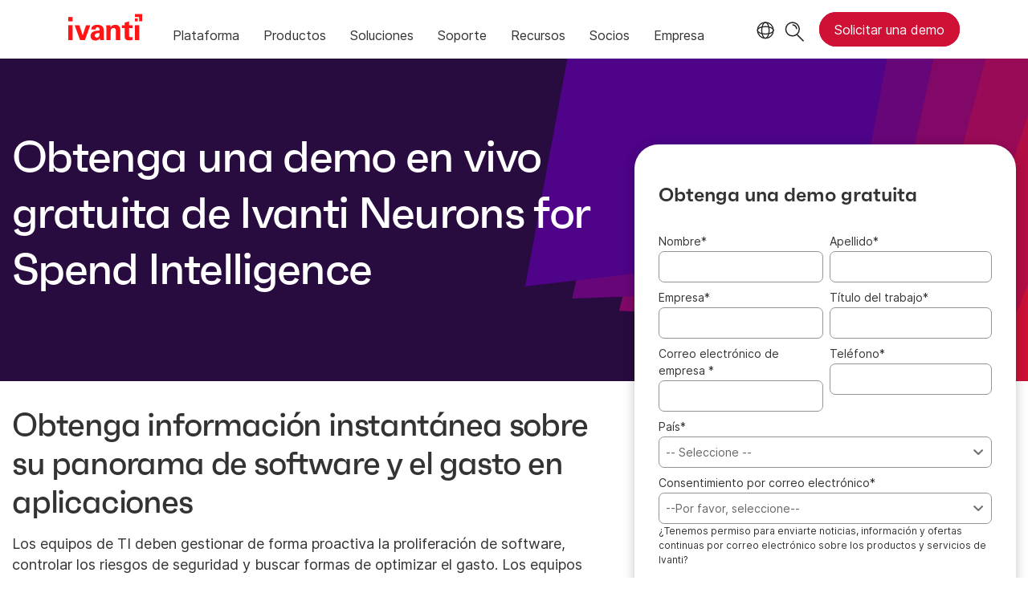

--- FILE ---
content_type: text/html; charset=utf-8
request_url: https://www.ivanti.com/es/lp/esm/demos/ivanti-neurons-for-spend-intelligence
body_size: 5694
content:

<!DOCTYPE html>
<html lang="es" class="">
<head>
    <meta charset="utf-8">
    <meta name="viewport" content="width=device-width, initial-scale=1, shrink-to-fit=no">
    <meta name="theme-color" content="#ffffff">
    <meta http-equiv="x-ua-compatible" content="ie=edge">
    <meta name="description" content="Ivanti Neurons for Spend Intelligence proporciona informaci&#243;n instant&#225;nea sobre el panorama de software de su organizaci&#243;n y el gasto en aplicaciones.">
    <meta name="keywords" content="">
        <meta prefix="og: http://ogp.me/ns#" property="og:type" content="website" />
        <meta prefix="og: http://ogp.me/ns#" property="og:title" content="Obtenga una demo de Ivanti Neurons for Spend Intelligence | Ivanti" />
        <meta prefix="og: http://ogp.me/ns#" property="og:description" content="Ivanti Neurons for Spend Intelligence proporciona informaci&#243;n instant&#225;nea sobre el panorama de software de su organizaci&#243;n y el gasto en aplicaciones." />
        <meta prefix="og: http://ogp.me/ns#" property="og:url" content="https://www.ivanti.com/es/lp/esm/demos/ivanti-neurons-for-spend-intelligence" />
        <meta name="twitter:card" content="summary_large_image" />
        <meta name="twitter:site" content="@GoIvanti" />
    <title>Obtenga una demo de Ivanti Neurons for Spend Intelligence | Ivanti</title>
    <script src="/bundles/js/head?v=RUkLco04EIuHf-fla2MuGtPRNR1wYys4EhsGvqb9EvY1"></script>

    <link rel="preload" as="script" href="/bundles/js/master?v=R_l8xg6XRch2QZX7SYPjBbJc72icTUz-1pi_u6UMzMY1">

    
        <link rel="preload" as="font" type="font/woff" href="https://static.ivanti.com/sites/marketing/fonts/faktum.woff" crossorigin />
    <link rel="preload" as="font" type="font/woff" href="https://static.ivanti.com/sites/marketing/fonts/faktum-medium-italic.woff" crossorigin />
    <link rel="preload" as="font" type="font/ttf" href="https://static.ivanti.com/sites/marketing/fonts/inter-regular.ttf" crossorigin />
    <link rel="preload" as="image" href="https://static.ivanti.com/sites/marketing/media/images/icons/misc/globe-icon.svg" />
    <link rel="preload" as="image" href="https://static.ivanti.com/sites/marketing/media/images/logos/ivanti-logo-red.svg" />
    <!-- CF WORKER:INS_TELEMETRY --><script>
        var appInsights = new Microsoft.ApplicationInsights.ApplicationInsights({
          config: {
              connectionString: 'InstrumentationKey=3afc380a-f5fb-4e47-ba2f-635dcb43569e;IngestionEndpoint=https://www.ivanti.com/data/appinsights',
              customHeaders: [
                  {
                    header: 'x-ivanti-stamp',
                    value: 'Sat, 17 Jan 2026 21:30:04 GMT'
                  },
                  {
                    header: 'x-ivanti-token',
                    value: 'EBlCMRuw8zZvo2s2%3APEAs3sAbcc8i494W%2FQEesDncHymaGhPMSvj3K4TVS6FRAAG%2BqMLCMRJGOujE'
                  }
                ],
              disableCookiesUsage: true,
              disableInstrumentationKeyValidation: true,
              excludeRequestFromAutoTrackingPatterns: [new RegExp('.*')]
          }
        }).loadAppInsights();
        appInsights.trackPageView();
        // Track resource timings for App Insights
        if (window.PerformanceObserver) {
          const perfObserver = new PerformanceObserver(function (list, po) {
              ivanti.telemetry.processPerfEntries(list.getEntries());
          });
          perfObserver.observe({
              entryTypes: ['resource']
          });
        }
        (function (w, d, s, l, i) {
            w[l] = w[l] || []; w[l].push({
                'gtm.start':
                    new Date().getTime(), event: 'gtm.js'
            }); var f = d.getElementsByTagName(s)[0],
                j = d.createElement(s), dl = l != 'dataLayer' ? '&l=' + l : ''; j.async = true; j.src =
                    'https://www.googletagmanager.com/gtm.js?id=' + i + dl; f.parentNode.insertBefore(j, f);
        })(window, document, 'script', 'dataLayer', 'GTM-MSR93V6');
        console.log('Telemetry loaded');
        </script>
    <!-- Transcend Script // Airgap.js -->
    <script data-cfasync="false" data-autofocus="off" data-locale="es-ES" data-local-sync="allow-network-observable" src="https://transcend-cdn.com/cm/1fe6b9f3-e11a-460c-93ae-108461b36594/airgap.js"></script>
    <script src="https://cdnjs.cloudflare.com/ajax/libs/handlebars.js/4.7.7/handlebars.min.js"></script>
    <script src="https://www.youtube.com/iframe_api"></script>
    <script src="https://player.vimeo.com/api/player.js"></script>
    <link rel="canonical" href="https://www.ivanti.com/es/lp/esm/demos/ivanti-neurons-for-spend-intelligence" />
            <link rel="alternate" hreflang="en-us" href="https://www.ivanti.com/lp/esm/demos/ivanti-neurons-for-spend-intelligence" />
                <link rel="alternate" hreflang="x-default" href="https://www.ivanti.com/lp/esm/demos/ivanti-neurons-for-spend-intelligence" />
            <link rel="alternate" hreflang="en-au" href="https://www.ivanti.com/en-au/lp/esm/demos/ivanti-neurons-for-spend-intelligence" />
                <link rel="alternate" hreflang="en-nz" href="https://www.ivanti.com/en-au/lp/esm/demos/ivanti-neurons-for-spend-intelligence" />
            <link rel="alternate" hreflang="en-gb" href="https://www.ivanti.com/en-gb/lp/esm/demos/ivanti-neurons-for-spend-intelligence" />
            <link rel="alternate" hreflang="de" href="https://www.ivanti.com/de/lp/esm/demos/ivanti-neurons-for-spend-intelligence" />
            <link rel="alternate" hreflang="zh-cn" href="https://www.ivanti.com/zh-cn/lp/esm/demos/ivanti-neurons-for-spend-intelligence" />
            <link rel="alternate" hreflang="it" href="https://www.ivanti.com/it/lp/esm/demos/ivanti-neurons-for-spend-intelligence" />
            <link rel="alternate" hreflang="ja" href="https://www.ivanti.com/ja/lp/esm/demos/ivanti-neurons-for-spend-intelligence" />
            <link rel="alternate" hreflang="es" href="https://www.ivanti.com/es/lp/esm/demos/ivanti-neurons-for-spend-intelligence" />
            <link rel="alternate" hreflang="fr" href="https://www.ivanti.com/fr/lp/esm/demos/ivanti-neurons-for-spend-intelligence" />
    <link rel="icon" href="https://static.ivanti.com/sites/marketing/media/images/icons/ivanti-favicon.ico" sizes="16x16">
    <link rel="icon" type="image/png" href="https://static.ivanti.com/sites/marketing/media/images/icons/ivanti-favicon-32.png" sizes="32x32">
    <link rel="icon" type="image/png" href="https://static.ivanti.com/sites/marketing/media/images/icons/ivanti-favicon-152.png" sizes="152x152">
    <link href="/bundles/css/master?v=sqjd9Ex28c6BvEWhT1Mh06NqZ7hjq-IQM4JUX0VRVCg1" rel="stylesheet"/>

    
    <link href="/bundles/css/landing-pages?v=QgAzrQO2aafwB2k7GTBlJoYWMYnENYbNGifmnadyBuw1" rel="stylesheet"/>


<script>
       ivanti.isChinaRequest = false;
       ivanti.isMidis = false;
       console.log("CF-Country: US")
     </script></head>
<body>
    <noscript>
        <iframe src="https://www.googletagmanager.com/ns.html?id=GTM-MSR93V6" height="0" width="0" style="display:none;visibility:hidden"></iframe>
    </noscript>
    <div class="page-wrapper">
                <header id="mainHeader" class="default"></header>
            <nav id="language-menu" class="dropdown" aria-label="Idioma">
                <div class="container">
                    <div class="row lang-title">
                        <svg xmlns="http://www.w3.org/2000/svg" viewBox="0 0 25 25" fill="none">
                            <circle cx="12.5801" cy="12.2557" r="11.25" stroke="#212121" stroke-width="1.5" />
                            <path d="M12.5801 1.00568C13.7998 1.00568 15.1064 2.01442 16.1523 4.10626C17.1757 6.15321 17.8301 9.03344 17.8301 12.2557C17.8301 15.4779 17.1757 18.3581 16.1523 20.4051C15.1064 22.4969 13.7998 23.5057 12.5801 23.5057C11.3603 23.5057 10.0537 22.4969 9.00781 20.4051C7.98448 18.3581 7.33008 15.4779 7.33008 12.2557C7.33008 9.03344 7.98448 6.15321 9.00781 4.10626C10.0537 2.01442 11.3603 1.00568 12.5801 1.00568Z" stroke="#212121" stroke-width="1.5" />
                            <path d="M23.8301 12.2557C23.8301 13.4754 22.8213 14.782 20.7295 15.8279C18.6825 16.8513 15.8023 17.5057 12.5801 17.5057C9.35784 17.5057 6.47761 16.8513 4.43066 15.8279C2.33882 14.782 1.33008 13.4754 1.33008 12.2557C1.33008 11.0359 2.33882 9.72933 4.43066 8.68341C6.47761 7.66007 9.35784 7.00568 12.5801 7.00568C15.8023 7.00568 18.6825 7.66007 20.7295 8.68341C22.8213 9.72933 23.8301 11.0359 23.8301 12.2557Z" stroke="#212121" stroke-width="1.5" />
                        </svg>
                        <p>Idioma/regi&#243;n</p>
                    </div>
                    <div class="row languages">
                        <ul>
                                    <li data-nav-breadcrumb="english|united-states">
                                            <a rel="alternate" href="https://www.ivanti.com/lp/esm/demos/ivanti-neurons-for-spend-intelligence" hreflang="en-us">English (Global)</a>
                                    </li>
                                    <li data-nav-breadcrumb="english|en-au">
                                            <a rel="alternate" href="https://www.ivanti.com/en-au/lp/esm/demos/ivanti-neurons-for-spend-intelligence" hreflang="en-au">English (Australia)</a>
                                    </li>
                                    <li data-nav-breadcrumb="english|en-gb">
                                            <a rel="alternate" href="https://www.ivanti.com/en-gb/lp/esm/demos/ivanti-neurons-for-spend-intelligence" hreflang="en-gb">English (United Kingdom)</a>
                                    </li>
                                    <li data-nav-breadcrumb="europe|germany">
                                            <a rel="alternate" href="https://www.ivanti.com/de/lp/esm/demos/ivanti-neurons-for-spend-intelligence" hreflang="de">Deutsch</a>
                                    </li>
                                    <li data-nav-breadcrumb="europe|spain">
                                            <a rel="alternate" href="https://www.ivanti.com/es/lp/esm/demos/ivanti-neurons-for-spend-intelligence" hreflang="es">Espa&#241;ol</a>
                                    </li>
                                    <li data-nav-breadcrumb="europe|france">
                                            <a rel="alternate" href="https://www.ivanti.com/fr/lp/esm/demos/ivanti-neurons-for-spend-intelligence" hreflang="fr">Fran&#231;ais</a>
                                    </li>
                                    <li data-nav-breadcrumb="europe|italy">
                                            <a rel="alternate" href="https://www.ivanti.com/it/lp/esm/demos/ivanti-neurons-for-spend-intelligence" hreflang="it">Italiano</a>
                                    </li>
                                    <li data-nav-breadcrumb="other|china">
                                            <a rel="alternate" href="https://www.ivanti.com/zh-cn/lp/esm/demos/ivanti-neurons-for-spend-intelligence" hreflang="zh-cn">中文(中国)</a>
                                    </li>
                                    <li data-nav-breadcrumb="other|japan">
                                            <a rel="alternate" href="https://www.ivanti.com/ja/lp/esm/demos/ivanti-neurons-for-spend-intelligence" hreflang="ja">日本語</a>
                                    </li>
                        </ul>
                    </div>
                    <button class="header-close-button"></button>
                </div>
            </nav>
            <nav class="search-nav desktop dropdown" aria-label="Buscar">
                <div class="container-fluid">
                    <div class="row">
                        <div class="col-xs-12">
                            <form class="searchbox" method="get" action="https://www.ivanti.com/es/search">
                                <input tabindex="0" type="text" name="q" class="search-terms" placeholder="Buscar">
                                <button type="submit" class="search-submit"></button>
                            </form>
                            <p>Consulta la Base de Conocimientos, los Foros de Producto y la Documentación en la <a href="https://forums.ivanti.com/s/searchallcontent?language=en_US" target="_blank">Comunidad Ivanti</a>.</p>
                        </div>
                    </div>
                    <button tabindex="0" class="header-close-button"></button>
                </div>
            </nav>
                    <main id="animation-page-wrap">

<div class="landing-page-container two-column floating">
    <div class="section-ad-hoc-header">
        <section id="b863b22d" class="AHCLayoutHomeHeroRepeater ahc-theme-jagger cool-geometric-background"><div class="hero-background"><div class="container-fluid"><div class="background-container"><div class="row hero-container"><div class="col-xs-12 col-lg-7"><div class="title"><div class="col-xs-12"><h5></h5><h1><span>Obtenga una demo en vivo gratuita de Ivanti Neurons for Spend Intelligence</span></h1></div></div><div class="content"><div class="col-xs-12"></div><div class="ctas col-xs-12"><div class="cta row"></div></div></div></div><div class="col-xs-12 col-lg-5"><div class="video"><div class="embed-container"></div></div></div></div></div><div class="row callouts"></div></div></div></section>
    </div>
        <div class="section-ad-hoc-container">
            <div class="section-ad-hoc-content">
                <section id="d446c960" class="AHCLayoutText"><div class="section-class-container section-text"><div class="container"><div class="main-text"><div class="row"><div class="col-xs-12 main-text-container"><div><h5></h5><h2><span>Obtenga informaci&#243;n instant&#225;nea sobre su panorama de software y el gasto en aplicaciones</span></h2><h6></h6></div><div class="text"><div><p>Los equipos de TI deben gestionar de forma proactiva la proliferación de software, controlar los riesgos de seguridad y buscar formas de optimizar el gasto. Los equipos de TI que no realizan un seguimiento eficaz de sus activos de software pueden acabar gastando más de lo necesario y poner en peligro su seguridad. </p><p>Ivanti Neurons for Spend Intelligence proporciona información instantánea sobre el panorama de software de su organización y el gasto en aplicaciones para entornos locales, en la nube y en el borde para ayudar a mejorar la velocidad operativa y la visibilidad de los activos y la utilización. </p><p>La mejor forma y la más rápida de obtener más información es solicitar una demo en directo para ver en profundidad todas las funciones: </p><ul><li>Gestión de licencias </li><li>Derechos </li><li>Reclamación de licencias sin usar </li><li>Gestión SaaS </li></ul></div></div></div></div><div class="cta row"><div class="col-xs-12 col-lg-6"></div></div></div></div></div></section>
            </div>
            <script type="text/javascript">
    ivanti.renderModal = function (isChina) {
        const source = $("#midis-modal-template").html();
        const template = Handlebars.compile(source);
        let data = {
            string: "",
            url: [],
            linkText: []
        }
        if (isChina) {
            data.string = 'Ivanti sales operations in China are now with our local Distribution partners. Please visit:';
            data.linkText = ['Bestjoin,', 'Digital China,', 'MTech'];
            data.url = ['http://www.bestjoin.net/', 'https://www.digitalchina.com/', 'https://www.mtechpro.cn/'];
        } else {
            data.string = 'As of April 1, 2024, all Ivanti operations in your region will be assumed by IVM EME. For sales questions please visit';
            data.linkText = ['https://www.ivmeme.com'];
            data.url = ['https://www.ivmeme.com'];
        }
        $('.midis-banner.modal .modal-text').empty();
        $('.midis-banner.modal').append(template(data));
    };
</script>
<div class="midis-modal-background"></div>
<div class="midis-banner modal">
    <script type="text/x-handlebars-template" id="midis-modal-template">
        <div class="modal-text">
            <p>
                {{string}}
                {{#each linkText}}
                    <a class="midis-link" href="{{lookup ../url @index}}">{{this}}</a>
                {{/each}}
            </p>
        </div>
    </script>
    <span class="midis-close"></span>
</div>
<div class="section-form form-default-theme">
    <div class="container overlay">
        <script type="text/javascript">
    $(document).ready(function () {
        const source = $("#midis-banner-template").html();
        const template = Handlebars.compile(source);
        let data = {
            string: "",
            url: [],
            linkText: []
        }
        if (ivanti.isChinaRequest) {
            data.string = 'Ivanti sales operations in China are now with our local Distribution partners. Please visit:';
            data.linkText = ['Bestjoin,', 'Digital China,', 'MTech'];
            data.url = ['http://www.bestjoin.net/', 'https://www.digitalchina.com/', 'https://www.mtechpro.cn/'];
        } else {
            data.string = 'As of April 1, 2024, all Ivanti operations in your region will be assumed by IVM EME. For sales questions please visit';
            data.linkText = ['https://www.ivmeme.com'];
            data.url = ['https://www.ivmeme.com'];
        }
        $('.midis-banner.form').append(template(data));
    });
</script>
<div class="midis-banner form">
    <script type="text/x-handlebars-template" id="midis-banner-template">
        <div>
            <p>
                {{string}}
                {{#each linkText}}
                    <a class="midis-link" href="{{lookup ../url @index}}">{{this}}</a>
                {{/each}}
            </p>
        </div>
    </script>
    <span class="midis-close"></span>
</div>
        <div class="row">
            <div class="content col-xs-12">
                <div class="eloqua-form" id="form">
                        <h2>Obtenga una demo gratuita</h2>
                    <div class="text"></div>
                    <div id="formContainer" style="display:none">
                        <div>
                            <label for="emailInput">Direcci&#243;n de correo electr&#243;nico de empresa</label>
                        </div>
                        <div>
                            <input id="emailInput" type="text" tabindex="1" />
                        </div>
                        <div>
                            <button class="submit-button" disabled></button>
                        </div>
                    </div>
                    <div id="consent-instruction" style="display:none">
                        Al enviar este formulario, acepto que Ivanti procese mis datos como se describe en la <a href="https://www.ivanti.com/es/company/legal/privacy-policy" target="_blank">Política de Privacidad</a> de Ivanti.
                    </div>
                    </div>
            </div>
        </div>
    </div>
</div>
        </div>
    <div class="section-ad-hoc-footer">
        
    </div>
</div></main>

        <footer id="mainFooter"></footer>
            </div>
    <script>
        ivanti.loadHeader = true;
        ivanti.loadFooter = true;
        if (ivanti.loadHeader)
        {
            $('#mainHeader').load('/es/partials/header?v=3.3&showtel=false', ivanti.header.onLoad);
        }
        if (ivanti.loadFooter)
        {
            $('#mainFooter').load('/es/partials/footer?v=2.1');
        }
        ivanti.resStrings["newTabText"] = `El enlace se abre en una pesta&#241;a nueva`;
        ivanti.persistUrlParams();
    </script>
    <script src="/bundles/js/master?v=R_l8xg6XRch2QZX7SYPjBbJc72icTUz-1pi_u6UMzMY1"></script>

        
    <script src="/bundles/js/lp?v=o0127sK_ZgUpu7dryVkuRe8n8PnU1jRaskmE8-fydLA1"></script>

    <script>
        const referrer = URL.parse(document.referrer);
        if (referrer && referrer.pathname === '/services/success-bundles') {
            ivantiSite.elqLandingPage.referredFromSuccessBundles = true;
            ivantiSite.elqLandingPage.formTitle = 'Contact sales to continue building your package';
        }
        ivantiSite.elqLandingPage.loadLongForm($('#formContainer'), '59', 'Ivanti Neurons for Spend Intelligence', 'Demo', 'https://www.ivanti.com/es/ty/demo', 'Por favor envíe únicamente su dirección de correo electrónico comercial', '', ivantiSite.elqLandingPage.adjustFormMargin);
    </script>
    

    <script type="text/plain" class="optanon-category-2">
        window._elqQ = [
            ['elqSetSiteId', '1800677'],
            ['elqUseFirstPartyCookie', 'tracking.info.ivanti.com'],
            ['elqTrackPageView', window.location.href]
        ];
        ivanti.injectScript("https://img.en25.com/i/elqCfg.min.js", true);
    </script>
<script defer src="https://static.cloudflareinsights.com/beacon.min.js/vcd15cbe7772f49c399c6a5babf22c1241717689176015" integrity="sha512-ZpsOmlRQV6y907TI0dKBHq9Md29nnaEIPlkf84rnaERnq6zvWvPUqr2ft8M1aS28oN72PdrCzSjY4U6VaAw1EQ==" data-cf-beacon='{"rayId":"9bf8f39f3b06b071","version":"2025.9.1","serverTiming":{"name":{"cfExtPri":true,"cfEdge":true,"cfOrigin":true,"cfL4":true,"cfSpeedBrain":true,"cfCacheStatus":true}},"token":"3234a70395ab4e4ba3444e9a84abc8c1","b":1}' crossorigin="anonymous"></script>
</body>
</html>

--- FILE ---
content_type: text/html; charset=utf-8
request_url: https://www.ivanti.com/es/partials/header?v=3.3&showtel=false
body_size: 9854
content:

<div class="container-fluid">
    <script type="text/javascript">
    $(document).ready(function () {
        const source = $("#midis-skinny-template").html();
        const template = Handlebars.compile(source);
        let data = {
            string: "",
            url: [],
            linkText: []
        }
        if (ivanti.isChinaRequest) {
            data.string = 'Ivanti sales operations in China are now with our local Distribution partners. Please visit:';
            data.linkText = ['Bestjoin,', 'Digital China,', 'MTech'];
            data.url = ['http://www.bestjoin.net/', 'https://www.digitalchina.com/', 'https://www.mtechpro.cn/'];
        } else {
            data.string = 'As of April 1, 2024, all Ivanti operations in your region will be assumed by IVM EME. For sales questions please visit';
            data.linkText = ['https://www.ivmeme.com'];
            data.url = ['https://www.ivmeme.com'];
        }
        $('.midis-banner.skinny').append(template(data));
    });
</script>
<div class="midis-banner skinny">
    <script type="text/x-handlebars-template" id="midis-skinny-template">
        <div>
            <p>
                {{string}}
                {{#each linkText}}
                    <a class="midis-link" href="{{lookup ../url @index}}">{{this}}</a>
                {{/each}}
            </p>
        </div>
    </script>
    <span class="midis-close"></span>
</div>
    <a id="skip-content" href="#animation-page-wrap" aria-label="Saltar al contenido">Saltar al contenido</a>
    <div id="standard-header" class="row">
        <div id="main-logo" class="col-xs-6 col-lg-1">
            <a aria-label="P&#225;gina inicial" href="https://www.ivanti.com/es/" class="logo">
                <svg xmlns="http://www.w3.org/2000/svg" width="517.6" height="184.4" viewBox="0 0 517.6 184.4"><polygon points="497.2 20.4 497.2 50.9 517.6 50.9 517.6 0 466.7 0 466.7 20.4 497.2 20.4" fill="#ff1515" /><rect x="466.7" y="30.5" width="20.3" height="20.35" fill="#ff1515" /><rect y="20.4" width="30.5" height="30.52" fill="#ff1515" /><path d="M248.3,113.7c0-4.8-.2-17.2-7.2-25.6-10.3-12-28.5-13.4-37.1-13.4s-22.1,1.6-31.6,8.4-11.5,19-11.8,24.6h30a16.13,16.13,0,0,1,2.2-9.3,14,14,0,0,1,11.6-5.8c2.9,0,10.9,1.1,13.6,8.7,1.2,3.7,1.4,7,1.4,13.8-10.1,0-28.4,0-41.2,5.8-19.2,8.9-22.1,24.1-22.1,32.4a32.42,32.42,0,0,0,9.1,22.9c4.1,3.9,10.9,8.2,26,8.2,5.7,0,19.6,0,31.1-16.7a85.48,85.48,0,0,0,1,14.2H251a122.54,122.54,0,0,1-2.5-26.4Zm-34.6,44.9a17.49,17.49,0,0,1-13,6c-10.1,0-14.9-7.8-14.9-14.8,0-12.4,14-18.6,33.6-17,0,11.2-.4,19.2-5.7,25.8Z" fill="#ff1515" /><path d="M425.7,51.3l-30.3,8.3v18h-20V97.8h20v57.9c0,8.7,0,28.1,30.7,28.1a93.52,93.52,0,0,0,23.7-3.3v-20a80.65,80.65,0,0,1-10.3.6c-13.6,0-13.6-6-13.8-15.5V97.8h24.7V77.6H425.7Z" fill="#ff1515" /><rect y="77.6" width="30.5" height="104.35" fill="#ff1515" /><polygon points="124.9 77.6 101 148.3 77.5 77.6 44.7 77.6 82.9 181.9 116.8 181.9 154.4 77.6 124.9 77.6" fill="#ff1515" /><path d="M361.7,94.5c-2.7-7.2-11.4-19.6-31.8-19.6-22.7,0-30.9,13.4-33.8,18.1l-.8-15.4H266c.6,7.2.6,18.3.6,18.7v85.6h30.7v-61c0-8.1,1.9-13.2,3.7-15.9a19.11,19.11,0,0,1,15.9-8,16.1,16.1,0,0,1,14.9,8.8c1.6,3.3,1.6,7,1.6,11.4v64.7h31.1V125.6C364.5,106.2,363.9,100.9,361.7,94.5Z" fill="#ff1515" /><rect x="466.7" y="77.6" width="30.5" height="104.35" fill="#ff1515" /></svg>
            </a>
        </div>
        <div id="nav-container" class="col-xs-6 col-lg-11">
            <input id="main-menu-state" type="checkbox">
            <button id="indicator-lang" aria-label="Idioma">
                <svg class="flag" xmlns="http://www.w3.org/2000/svg" viewBox="0 0 25 25" fill="none" role="none">
                    <circle cx="12.5801" cy="12.2557" r="11.25" stroke="#212121" stroke-width="1.5" />
                    <path d="M12.5801 1.00568C13.7998 1.00568 15.1064 2.01442 16.1523 4.10626C17.1757 6.15321 17.8301 9.03344 17.8301 12.2557C17.8301 15.4779 17.1757 18.3581 16.1523 20.4051C15.1064 22.4969 13.7998 23.5057 12.5801 23.5057C11.3603 23.5057 10.0537 22.4969 9.00781 20.4051C7.98448 18.3581 7.33008 15.4779 7.33008 12.2557C7.33008 9.03344 7.98448 6.15321 9.00781 4.10626C10.0537 2.01442 11.3603 1.00568 12.5801 1.00568Z" stroke="#212121" stroke-width="1.5" />
                    <path d="M23.8301 12.2557C23.8301 13.4754 22.8213 14.782 20.7295 15.8279C18.6825 16.8513 15.8023 17.5057 12.5801 17.5057C9.35784 17.5057 6.47761 16.8513 4.43066 15.8279C2.33882 14.782 1.33008 13.4754 1.33008 12.2557C1.33008 11.0359 2.33882 9.72933 4.43066 8.68341C6.47761 7.66007 9.35784 7.00568 12.5801 7.00568C15.8023 7.00568 18.6825 7.66007 20.7295 8.68341C22.8213 9.72933 23.8301 11.0359 23.8301 12.2557Z" stroke="#212121" stroke-width="1.5" />
                </svg>
            </button>
            <button class="search-icon" aria-label="Buscar">
                <span>
                    <svg xmlns="http://www.w3.org/2000/svg" height="25" width="25" viewBox="0 0 25 25" fill="none" role="none">
                        <circle cx="9.80887" cy="9.39848" r="8.39286" stroke="#212121" stroke-width="1.5" />
                        <path d="M9.66602 3.25562C12.9797 3.25565 15.666 5.94193 15.666 9.25562H14.166C14.166 6.77036 12.1513 4.75565 9.66602 4.75562V3.25562Z" fill="#212121" />
                        <path d="M15.5234 16.2556L23.5234 24.2556" stroke="#212121" stroke-width="1.5" />
                    </svg>
                </span>
            </button>
            <div id="full-menu-cta">
                <a href="/es/lp/demo" class="red-cta primary button" data-nav-breadcrumb="contact"><span>Solicitar una demo</span></a>
            </div>
            <label class="main-menu-btn" for="main-menu-state" role="button" tab-index="0" aria-label="Men&#250;">
                <span class="main-menu-btn-icon"></span>
            </label>
            <span class="shadow-arrow mobile-arrow"></span>
            <span role="none" class="hover-off-zone"></span>
            <nav id="site-nav" aria-label="Men&#250;">
                <ul class="nav-list" role="tablist">
                    <li class="search-nav mobile">
                        <div class="container-fluid">
                            <div class="row">
                                <div class="col-xs-12">
                                    <form class="searchbox" action="https://www.ivanti.com/es/search" method="get">
                                        <input type="text" name="q" class="search-terms" placeholder="Buscar">
                                        <button type="submit" class="search-submit"></button>
                                    </form>
                                    <p>Consulta la Base de Conocimientos, los Foros de Producto y la Documentación en la <a href="https://forums.ivanti.com/s/searchallcontent?language=en_US" target="_blank">Comunidad Ivanti</a>.</p>
                                </div>
                            </div>
                        </div>
                    </li>
                        <li tabindex="0" role="tab">
                            <p class="layer1" aria-haspopup="true">Plataforma<span class="shadow-arrow desktop-arrow"></span></p>
                            <span class="sub-arrow"></span>
                                <ul class="subcategories column-count-2">
                                    <li>
                                        <div class="submenu">
                                                <ul class="menu-col">
                                                    <li class="uppercase-title">
                                                        <section id="e794c0c1" class="AHCLayoutTextImage top-nav"><div class="section-class-container"><div class="container"><div class="row"><div class="content col-xs-12 col-md-6"><div class="text"><h4><span>Plataforma Ivanti Neurons</span></h4><h2><span>TI y seguridad unificadas. Impulsado por IA.</span></h2><div><p>No más sistemas aislados: gestión de servicios, gestión de endpoints y seguridad, todo en una sola plataforma.</p></div></div><div class="cta"><div class="button-inline-block"><a href="/es/ivanti-neurons" class="button primary"><span>Descubre m&#225;s</span></a></div><div class="button-inline-block"></div></div></div><div class="media col-xs-12 col-md-6"></div></div></div></div></section>
                                                    </li>
                                                </ul>
                                                <ul class="menu-col">
                                                    <li class="uppercase-title">
                                                        Ivanti Neurons
                                                    </li>
                                                        <li class="menu-item" data-nav-breadcrumb="platform|ivanti-neurons|overview">
                                                            <a href="/es/ivanti-neurons"><p>Vista general</p></a>
                                                        </li>
                                                </ul>
                                        </div>
                                    </li>
                                </ul>
                        </li>
                        <li tabindex="0" role="tab">
                            <p class="layer1" aria-haspopup="true">Productos<span class="shadow-arrow desktop-arrow"></span></p>
                            <span class="sub-arrow"></span>
                                <ul class="subcategories mega" role="tablist">
                                            <li tabindex="0" role="tab">
                                                <p class="layer2">Gesti&#243;n de servicios de TI</p>
                                                <span class="sub-arrow"></span>
                                                <div class="submenu">
                                                    <div class="header-text">
                                                        <p class="header-text-title">Gesti&#243;n de servicios de TI</p>
                                                        <section id="d4a1083c" class="AHCFreeform"><div><p>Proporciona experiencias para los empleados y resultados comerciales increíbles. <a href="https://www.ivanti.com/es/service-management">Ver todo ›</a></p></div></section>
                                                    </div>
                                                    <div class="menu-columns ">
                                                            <ul class="menu-col light-font">
                                                                <li class="uppercase-title" data-nav-breadcrumb="products|esm|service-management">
                                                                    Gestión de servicios
                                                                </li>
                                                                    <li class="menu-item" data-nav-breadcrumb="products|esm|service-management|it-service-management">
                                                                        <a href="/es/products/ivanti-neurons-itsm"><p class="menu-item-title">Gestión de servicios de TI</p><p></p></a>
                                                                    </li>
                                                                    <li class="menu-item" data-nav-breadcrumb="products|esm|service-management|virtual-agent">
                                                                        <a href="/es/products/ivanti-neurons-digital-assistant"><p class="menu-item-title">Agente virtual</p><p></p></a>
                                                                    </li>
                                                                    <li class="menu-item" data-nav-breadcrumb="products|esm|service-management|workflow-data-integrations">
                                                                        <a href="/es/products/ivanti-neurons-ipaas"><p class="menu-item-title">Integración de datos en el flujo de trabajo</p><p></p></a>
                                                                    </li>
                                                                    <li class="menu-item" data-nav-breadcrumb="products|esm|service-management|service-desk-voice-integration">
                                                                        <a href="/es/products/voice"><p class="menu-item-title">Habilitación de voz para centros de asistencia de TI</p><p></p></a>
                                                                    </li>
                                                                    <li class="menu-item" data-nav-breadcrumb="products|esm|service-management|generative-ai-for-itsm">
                                                                        <a href="/es/ai"><p class="menu-item-title">IA generativa para ITSM</p><p></p></a>
                                                                    </li>
                                                            </ul>
                                                            <ul class="menu-col light-font">
                                                                <li class="uppercase-title" data-nav-breadcrumb="products|esm|asset-and-discovery">
                                                                    Activos y descubrimiento
                                                                </li>
                                                                    <li class="menu-item" data-nav-breadcrumb="products|esm|asset-and-discovery|asset-discovery">
                                                                        <a href="/es/products/discovery"><p class="menu-item-title">Descubrimiento de activos de TI</p><p></p></a>
                                                                    </li>
                                                                    <li class="menu-item" data-nav-breadcrumb="products|esm|asset-and-discovery|it-asset-management">
                                                                        <a href="/es/products/it-asset-management"><p class="menu-item-title">Gestión de activos de TI</p><p></p></a>
                                                                    </li>
                                                                    <li class="menu-item" data-nav-breadcrumb="products|esm|asset-and-discovery|it-service-mapping">
                                                                        <a href="/es/products/it-service-mapping"><p class="menu-item-title">Mapeo de servicios de TI</p><p></p></a>
                                                                    </li>
                                                            </ul>
                                                            <ul class="menu-col light-font">
                                                                <li class="uppercase-title" data-nav-breadcrumb="products|esm|ewm">
                                                                    Gestión del flujo de trabajo empresarial
                                                                </li>
                                                                    <li class="menu-item" data-nav-breadcrumb="products|esm|ewm|facilities-service-management">
                                                                        <a href="/es/products/facilities-service-management"><p class="menu-item-title">Gestión de servicios de instalaciones</p><p></p></a>
                                                                    </li>
                                                                    <li class="menu-item" data-nav-breadcrumb="products|esm|ewm|hr-service-management">
                                                                        <a href="/es/products/hr-service-management"><p class="menu-item-title">Gestión de servicios de Recursos Humanos</p><p></p></a>
                                                                    </li>
                                                                    <li class="menu-item" data-nav-breadcrumb="products|esm|ewm|project-portfolio-management">
                                                                        <a href="/es/products/project-portfolio-management"><p class="menu-item-title">Gestión de la cartera de proyectos</p><p></p></a>
                                                                    </li>
                                                                    <li class="menu-item" data-nav-breadcrumb="products|esm|ewm|governance-risk-compliance-management">
                                                                        <a href="/es/products/grc-management"><p class="menu-item-title">Gestión de la gobernanza, riesgo y el cumplimiento normativo</p><p></p></a>
                                                                    </li>
                                                                    <li class="menu-item" data-nav-breadcrumb="products|esm|ewm|security-operations-management">
                                                                        <a href="/es/products/security-operations-management"><p class="menu-item-title">Gestión de las operaciones de seguridad</p><p></p></a>
                                                                    </li>
                                                            </ul>
                                                    </div>
                                                </div>
                                            </li>
                                            <li tabindex="0" role="tab">
                                                <p class="layer2">Gesti&#243;n aut&#243;noma de endpoints</p>
                                                <span class="sub-arrow"></span>
                                                <div class="submenu">
                                                    <div class="header-text">
                                                        <p class="header-text-title">Gesti&#243;n aut&#243;noma de endpoints</p>
                                                        <section id="f1d04764" class="AHCFreeform"><div><p>Descubre, administra, asegura y repara todos tus dispositivos, sin importar dónde se encuentren. <a href="https://www.ivanti.com/es/autonomous-endpoint-management">Ver todo ›</a></p></div></section>
                                                    </div>
                                                    <div class="menu-columns ">
                                                            <ul class="menu-col light-font">
                                                                <li class="uppercase-title" data-nav-breadcrumb="products|uem|unified-endpoint-experience-management">
                                                                    <a href="/es/autonomous-endpoint-management/unified-endpoint-management" class="light-font"><p>Gestión unificada de la experiencia de endpoints</p></a>
                                                                </li>
                                                                    <li class="menu-item" data-nav-breadcrumb="products|uem|unified-endpoint-experience-management|asset-discovery-inventory">
                                                                        <a href="/es/products/discovery"><p class="menu-item-title">Activos y descubrimiento</p><p></p></a>
                                                                    </li>
                                                                    <li class="menu-item" data-nav-breadcrumb="products|uem|unified-endpoint-experience-management|endpoint-management">
                                                                        <a href="/es/products/ivanti-neurons-for-unified-endpoint-management"><p class="menu-item-title">Gestión de los endpoints</p><p></p></a>
                                                                    </li>
                                                                    <li class="menu-item" data-nav-breadcrumb="products|uem|unified-endpoint-experience-management|digital-employee-experience-management">
                                                                        <a href="/es/products/ivanti-neurons-for-digital-experience"><p class="menu-item-title">Gestión de la experiencia digital</p><p></p></a>
                                                                    </li>
                                                                    <li class="menu-item" data-nav-breadcrumb="products|uem|unified-endpoint-experience-management|modern-device-management">
                                                                        <a href="/es/products/ivanti-neurons-for-mdm"><p class="menu-item-title">Gestión moderna de dispositivos</p><p></p></a>
                                                                    </li>
                                                                    <li class="menu-item" data-nav-breadcrumb="products|uem|unified-endpoint-experience-management|workspace-management">
                                                                        <a href="/es/products/user-workspace-manager"><p class="menu-item-title">Gestión del espacio de trabajo</p><p></p></a>
                                                                    </li>
                                                                    <li class="menu-item" data-nav-breadcrumb="products|uem|unified-endpoint-experience-management|medical-device-management">
                                                                        <a href="/es/products/medical-device-management"><p class="menu-item-title">Gestión de dispositivos médicos</p><p></p></a>
                                                                    </li>
                                                            </ul>
                                                            <ul class="menu-col light-font">
                                                                <li class="uppercase-title" data-nav-breadcrumb="products|uem|endpoint-security">
                                                                    Seguridad de endpoints
                                                                </li>
                                                                    <li class="menu-item" data-nav-breadcrumb="products|uem|endpoint-security|application-control-privilege-management">
                                                                        <a href="/es/products/app-control-and-privileged-management"><p class="menu-item-title">Control de aplicaciones y gestión de privilegios</p><p></p></a>
                                                                    </li>
                                                                    <li class="menu-item" data-nav-breadcrumb="products|uem|endpoint-security|risk-based-patch-management">
                                                                        <a href="/es/products/ivanti-neurons-for-patch-management"><p class="menu-item-title">Gestión de parches basada en riesgos</p><p></p></a>
                                                                    </li>
                                                                    <li class="menu-item" data-nav-breadcrumb="products|uem|endpoint-security|patch-management-for-intune">
                                                                        <a href="/es/products/ivanti-neurons-patch-for-intune"><p class="menu-item-title">Gestión de parches para Intune</p><p></p></a>
                                                                    </li>
                                                                    <li class="menu-item" data-nav-breadcrumb="products|uem|endpoint-security|mobile-threat-defense">
                                                                        <a href="/es/products/mobile-threat-defense"><p class="menu-item-title">Defensa contra las amenazas móviles (MTD)</p><p></p></a>
                                                                    </li>
                                                            </ul>
                                                    </div>
                                                </div>
                                            </li>
                                            <li tabindex="0" role="tab">
                                                <p class="layer2">Gesti&#243;n de la exposici&#243;n</p>
                                                <span class="sub-arrow"></span>
                                                <div class="submenu">
                                                    <div class="header-text">
                                                        <p class="header-text-title">Gesti&#243;n de la exposici&#243;n</p>
                                                        <section id="b32dc207" class="AHCFreeform"><div><p>Expanda su práctica de la gestión de las vulnerabilidades para evitar de manera proactiva las infracciones. <a href="https://www.ivanti.com/es/exposure-management">Ver todo ›</a></p></div></section>
                                                    </div>
                                                    <div class="menu-columns ">
                                                            <ul class="menu-col light-font">
                                                                <li class="uppercase-title" data-nav-breadcrumb="products|exposure|exposure-assessment">
                                                                    Evaluación de las exposiciones
                                                                </li>
                                                                    <li class="menu-item" data-nav-breadcrumb="products|exposure|exposure-assessment|application-security-posture-management">
                                                                        <a href="/es/products/application-security-posture-management"><p class="menu-item-title">Gestión de la postura de seguridad de las aplicaciones</p><p></p></a>
                                                                    </li>
                                                                    <li class="menu-item" data-nav-breadcrumb="products|exposure|exposure-assessment|cyber-asset-discovery-inventory">
                                                                        <a href="/es/products/discovery/cyber-asset-inventory"><p class="menu-item-title">Descubrimiento e inventario de los activos cibernéticos</p><p></p></a>
                                                                    </li>
                                                                    <li class="menu-item" data-nav-breadcrumb="products|exposure|exposure-assessment|external-attack-surface-management">
                                                                        <a href="/es/products/external-attack-surface-management"><p class="menu-item-title">Gestión de la superficie de ataques externos</p><p></p></a>
                                                                    </li>
                                                                    <li class="menu-item" data-nav-breadcrumb="products|exposure|exposure-assessment|risk-based-vulnerability-management">
                                                                        <a href="/es/products/risk-based-vulnerability-management"><p class="menu-item-title">Gestión de vulnerabilidades basada en el riesgo</p><p></p></a>
                                                                    </li>
                                                                    <li class="menu-item" data-nav-breadcrumb="products|exposure|exposure-assessment|vulnerability-intelligence">
                                                                        <a href="/es/products/ivanti-neurons-for-vulnerability-knowledge-base"><p class="menu-item-title">Inteligencia de vulnerabilidades</p><p></p></a>
                                                                    </li>
                                                            </ul>
                                                            <ul class="menu-col light-font">
                                                                <li class="uppercase-title" data-nav-breadcrumb="products|exposure|remediation">
                                                                    Subsanación
                                                                </li>
                                                                    <li class="menu-item" data-nav-breadcrumb="products|exposure|remediation|proactive-self-healing">
                                                                        <a href="/es/products/ivanti-neurons-healing"><p class="menu-item-title">Autorreparación proactiva</p><p></p></a>
                                                                    </li>
                                                                    <li class="menu-item" data-nav-breadcrumb="products|exposure|remediation|risk-based-patch-management">
                                                                        <a href="/es/products/ivanti-neurons-for-patch-management"><p class="menu-item-title">Gestión de parches basada en riesgos</p><p></p></a>
                                                                    </li>
                                                            </ul>
                                                    </div>
                                                </div>
                                            </li>
                                            <li tabindex="0" role="tab">
                                                <p class="layer2">Seguridad de la red</p>
                                                <span class="sub-arrow"></span>
                                                <div class="submenu">
                                                    <div class="header-text">
                                                        <p class="header-text-title">Seguridad de la red</p>
                                                        <section id="d67d737b" class="AHCFreeform"><div><p>Haciendo posible el&nbsp;Everywhere Work,&nbsp;con acceso seguro a aplicaciones y datos: en cualquier momento, lugar y desde cualquier dispositivo.<a href="https://www.ivanti.com/es/network-security">Ver todo ›</a></p></div></section>
                                                    </div>
                                                    <div class="menu-columns one">
                                                            <ul class="menu-col light-font">
                                                                <li class="uppercase-title" data-nav-breadcrumb="products|netsec|secure-network-access">
                                                                    Acceso seguro a las redes
                                                                </li>
                                                                    <li class="menu-item" data-nav-breadcrumb="products|netsec|secure-network-access|application-delivery-controller">
                                                                        <a href="/es/products/virtual-application-delivery-controller"><p class="menu-item-title">Controlador de entrega de las aplicaciones</p><p></p></a>
                                                                    </li>
                                                                    <li class="menu-item" data-nav-breadcrumb="products|netsec|secure-network-access|network-access-control">
                                                                        <a href="/es/products/network-access-control"><p class="menu-item-title">Control de acceso a la red</p><p></p></a>
                                                                    </li>
                                                                    <li class="menu-item" data-nav-breadcrumb="products|netsec|secure-network-access|secure-access-management">
                                                                        <a href="/es/products/secure-access-management"><p class="menu-item-title">Gestión de los accesos seguros</p><p></p></a>
                                                                    </li>
                                                                    <li class="menu-item" data-nav-breadcrumb="products|netsec|secure-network-access|secure-access-vpn">
                                                                        <a href="/es/products/connect-secure-vpn"><p class="menu-item-title">Acceso VPN seguro</p><p></p></a>
                                                                    </li>
                                                                    <li class="menu-item" data-nav-breadcrumb="products|netsec|secure-network-access|zero-trust-access">
                                                                        <a href="/es/products/ivanti-neurons-zero-trust-access"><p class="menu-item-title">Acceso Zero Trust (ZTA)</p><p></p></a>
                                                                    </li>
                                                            </ul>
                                                    </div>
                                                </div>
                                            </li>
                                            <li tabindex="0" role="tab">
                                                <p class="layer2">Supply Chain</p>
                                                <span class="sub-arrow"></span>
                                                <div class="submenu">
                                                    <div class="header-text">
                                                        <p class="header-text-title">Supply Chain</p>
                                                        <section id="b5f3c5a4" class="AHCFreeform"><div><p>Automatiza tu almacén para potenciar las operaciones de Supply Chain. <a href="https://www.ivanti.com/es/supply-chain">Ver todo ›</a></p></div></section>
                                                    </div>
                                                    <div class="menu-columns one">
                                                            <ul class="menu-col light-font">
                                                                <li class="uppercase-title" data-nav-breadcrumb="products|supply-chain|enterprise-mobility">
                                                                    Supply Chain
                                                                </li>
                                                                    <li class="menu-item" data-nav-breadcrumb="products|supply-chain|enterprise-mobility|digital-forms">
                                                                        <a href="/es/use-cases/process-automation"><p class="menu-item-title">Formularios digitales</p><p></p></a>
                                                                    </li>
                                                                    <li class="menu-item" data-nav-breadcrumb="products|supply-chain|enterprise-mobility|rugged-device-management">
                                                                        <a href="/es/devices/rugged-device-management"><p class="menu-item-title">Gestión de dispositivos robustos</p><p></p></a>
                                                                    </li>
                                                                    <li class="menu-item" data-nav-breadcrumb="products|supply-chain|enterprise-mobility|mobile-enterprise-app-platform">
                                                                        <a href="/es/products/velocity"><p class="menu-item-title">Plataforma empresarial de aplicaciones móviles</p><p></p></a>
                                                                    </li>
                                                                    <li class="menu-item" data-nav-breadcrumb="products|supply-chain|enterprise-mobility|voice-enablement">
                                                                        <a href="/es/products/velocity-voice"><p class="menu-item-title">Habilitación de voz</p><p></p></a>
                                                                    </li>
                                                                    <li class="menu-item" data-nav-breadcrumb="products|supply-chain|enterprise-mobility|industrial-iot">
                                                                        <a href="/es/products/ivanti-neurons-for-iiot"><p class="menu-item-title">Internet industrial de las cosas (IIoT)</p><p></p></a>
                                                                    </li>
                                                                    <li class="menu-item" data-nav-breadcrumb="products|supply-chain|enterprise-mobility|session-persistent-telnet">
                                                                        <a href="/es/products/terminal-emulation"><p class="menu-item-title">Telnet de sesiones persistentes</p><p></p></a>
                                                                    </li>
                                                            </ul>
                                                    </div>
                                                </div>
                                            </li>
                                            <li tabindex="0" class="single-link" data-nav-breadcrumb="products|ivanti-neurons-platform">
                                                <a href="/es/ivanti-neurons"><p>Plataforma Ivanti Neurons</p></a>
                                            </li>
                                            <li tabindex="0" class="single-link" data-nav-breadcrumb="products|all-products">
                                                <a href="/es/products"><p>Todos los productos</p></a>
                                            </li>
                                </ul>
                        </li>
                        <li tabindex="0" role="tab">
                            <p class="layer1" aria-haspopup="true">Soluciones<span class="shadow-arrow desktop-arrow"></span></p>
                            <span class="sub-arrow"></span>
                                <ul class="subcategories mega" role="tablist">
                                            <li tabindex="0" role="tab">
                                                <p class="layer2">Gesti&#243;n de servicios de TI</p>
                                                <span class="sub-arrow"></span>
                                                <div class="submenu">
                                                    <div class="header-text">
                                                        <p class="header-text-title">Gesti&#243;n de servicios de TI</p>
                                                        <section id="becee218" class="AHCFreeform"><div><p>Encuentre la solución de gestión de servicios de TI adecuada para sus necesidades.&nbsp;<a href="https://www.ivanti.com/es/solutions/enterprise-service-management">Ver paquetes&nbsp;›</a></p></div></section>
                                                    </div>
                                                    <div class="menu-columns one-two">
                                                            <ul class="menu-col ">
                                                                <li class="uppercase-title" data-nav-breadcrumb="solutions|esm|solution-packages">
                                                                    <a href="/es/solutions/enterprise-service-management"><p>Paquetes de soluciones</p></a>
                                                                </li>
                                                                    <li class="menu-item" data-nav-breadcrumb="solutions|esm|solution-packages|itsm-professional">
                                                                        <a href="/es/solutions/enterprise-service-management/professional"><p class="menu-item-title">ITSM Professional</p><p>Proporcionar capacidades básicas de gestión de servicios y activos de TI</p></a>
                                                                    </li>
                                                                    <li class="menu-item" data-nav-breadcrumb="solutions|esm|solution-packages|itsm-premium">
                                                                        <a href="/es/solutions/enterprise-service-management/premium"><p class="menu-item-title">ITSM Premium</p><p>Modernizar ITSM con aprendizaje automático y automatización</p></a>
                                                                    </li>
                                                                    <li class="menu-item" data-nav-breadcrumb="solutions|esm|solution-packages|itsm-enterprise">
                                                                        <a href="/es/solutions/enterprise-service-management/enterprise"><p class="menu-item-title">ITSM Enterprise</p><p>Ampliar la gestión de servicios a flujos de trabajo que no son de TI</p></a>
                                                                    </li>
                                                                    <li class="menu-item" data-nav-breadcrumb="solutions|esm|solution-packages|itsm-enterprise-premium">
                                                                        <a href="/es/solutions/enterprise-service-management/enterprise-premium"><p class="menu-item-title">ITSM Enterprise Premium</p><p>Proporcionar una solución completa para las empresas conectadas e inteligentes</p></a>
                                                                    </li>
                                                            </ul>
                                                            <ul class="menu-col light-font">
                                                                <li class="uppercase-title" data-nav-breadcrumb="solutions|esm|use-cases">
                                                                    Casos de uso
                                                                </li>
                                                                    <li class="menu-item" data-nav-breadcrumb="solutions|esm|use-cases|implement-and-manage-it-service-delivery">
                                                                        <a href="/es/use-cases/it-service-delivery"><p class="menu-item-title">Implementar y gestionar la entrega de servicios de TI</p><p></p></a>
                                                                    </li>
                                                                    <li class="menu-item" data-nav-breadcrumb="solutions|esm|use-cases|discover-and-manage-all-my-assets">
                                                                        <a href="/es/use-cases/discover-and-manage-assets"><p class="menu-item-title">Descubrir y gestionar todos mis activos</p><p></p></a>
                                                                    </li>
                                                                    <li class="menu-item" data-nav-breadcrumb="solutions|esm|use-cases|extend-service-management-across-the-organization">
                                                                        <a href="/es/use-cases/extend-service-management-across-the-organization"><p class="menu-item-title">Ampliar la gestión de servicios en toda la empresa</p><p></p></a>
                                                                    </li>
                                                                    <li class="menu-item" data-nav-breadcrumb="solutions|esm|use-cases|reduce-escalations-and-accelerate-resolutions">
                                                                        <a href="/es/use-cases/reduce-escalations-accelerate-resolutions"><p class="menu-item-title">Reducir los escalamientos y acelerar las resoluciones</p><p></p></a>
                                                                    </li>
                                                                    <li class="menu-item" data-nav-breadcrumb="solutions|esm|use-cases|modernize-it-service-delivery">
                                                                        <a href="/es/use-cases/modernize-service-management"><p class="menu-item-title">Modernizar la gestión de servicios para las empresas</p><p></p></a>
                                                                    </li>
                                                                    <li class="menu-item" data-nav-breadcrumb="solutions|esm|use-cases|optimize-your-operations-with-itom-insights">
                                                                        <a href="/es/use-cases/optimize-your-operations-with-itom-insights"><p class="menu-item-title">Optimizar las operaciones con insights de ITOM</p><p></p></a>
                                                                    </li>
                                                                    <li class="menu-item" data-nav-breadcrumb="solutions|esm|use-cases|deliver-service-management-from-the-cloud">
                                                                        <a href="/es/use-cases/deliver-service-management-from-the-cloud"><p class="menu-item-title">Proporcionar una gestión de servicios desde la nube</p><p></p></a>
                                                                    </li>
                                                                    <li class="menu-item" data-nav-breadcrumb="solutions|esm|use-cases|discover-what-s-on-your-network">
                                                                        <a href="/es/use-cases/discover-and-inventory-whats-on-my-network"><p class="menu-item-title">Descubrir lo que hay en mi red</p><p></p></a>
                                                                    </li>
                                                                    <li class="menu-item" data-nav-breadcrumb="solutions|esm|use-cases|manage-your-it-asset-lifecycles">
                                                                        <a href="/es/use-cases/it-asset-lifecycle-management"><p class="menu-item-title">Gestionar el ciclo de vida de mis activos de TI</p><p></p></a>
                                                                    </li>
                                                                    <li class="menu-item" data-nav-breadcrumb="solutions|esm|use-cases|optimize-my-software-and-hardware-assets">
                                                                        <a href="/es/use-cases/optimize-software-hardware-assets"><p class="menu-item-title">Optimizar mis activos software y hardware</p><p></p></a>
                                                                    </li>
                                                            </ul>
                                                    </div>
                                                </div>
                                            </li>
                                            <li tabindex="0" role="tab">
                                                <p class="layer2">Gesti&#243;n aut&#243;noma de endpoints</p>
                                                <span class="sub-arrow"></span>
                                                <div class="submenu">
                                                    <div class="header-text">
                                                        <p class="header-text-title">Gesti&#243;n aut&#243;noma de endpoints</p>
                                                        <section id="ee3a84d1" class="AHCFreeform"><div><p>Encuentre la solución de gestión segura de endpoints adecuada para sus necesidades.&nbsp;<a href="https://www.ivanti.com/es/autonomous-endpoint-management">Ver todo ›</a></p></div></section>
                                                    </div>
                                                    <div class="menu-columns two-one">
                                                            <ul class="menu-col light-font">
                                                                <li class="uppercase-title" data-nav-breadcrumb="solutions|uem|endpoint-management">
                                                                    <a href="/es/use-cases" class="light-font"><p>Casos de uso</p></a>
                                                                </li>
                                                                    <li class="menu-item" data-nav-breadcrumb="solutions|uem|endpoint-management|discover-and-inventory-what-s-on-your-network">
                                                                        <a href="/es/use-cases/discover-and-inventory-whats-on-my-network"><p class="menu-item-title">Descubrir e inventariar lo que hay en mi red</p><p></p></a>
                                                                    </li>
                                                                    <li class="menu-item" data-nav-breadcrumb="solutions|uem|endpoint-management|discover-and-manage-all-my-it-assets">
                                                                        <a href="/es/use-cases/discover-and-manage-assets"><p class="menu-item-title">Descubrir y gestionar todos mis activos</p><p></p></a>
                                                                    </li>
                                                                    <li class="menu-item" data-nav-breadcrumb="solutions|uem|endpoint-management|empower-my-frontline-workers-to-be-more-productive">
                                                                        <a href="/es/use-cases/empower-my-frontline-workers"><p class="menu-item-title">Potenciar a mis empleados de primera línea</p><p></p></a>
                                                                    </li>
                                                                    <li class="menu-item" data-nav-breadcrumb="solutions|uem|endpoint-management|enhance-my-it-ecosystem-with-a-microsoft-integration-partner">
                                                                        <a href="/es/use-cases/microsoft-integration"><p class="menu-item-title">Mejore mi ecosistema de TI con un socio de integración de Microsoft</p><p></p></a>
                                                                    </li>
                                                                    <li class="menu-item" data-nav-breadcrumb="solutions|uem|endpoint-management|optimize-it-efficiency-and-employee-productivity">
                                                                        <a href="/es/use-cases/optimize-it-efficiency-and-employee-productivity"><p class="menu-item-title">Optimizar la eficiencia de TI y la productividad de los empleados</p><p></p></a>
                                                                    </li>
                                                                    <li class="menu-item" data-nav-breadcrumb="solutions|uem|endpoint-management|manage-and-secure-my-endpoints">
                                                                        <a href="/es/use-cases/manage-and-secure-endpoints"><p class="menu-item-title">Gestionar y proteger mis endpoints</p><p></p></a>
                                                                    </li>
                                                                    <li class="menu-item" data-nav-breadcrumb="solutions|uem|endpoint-management|manage-os-and-third-party-application-patch-compliance">
                                                                        <a href="/es/use-cases/manage-my-os-and-third-party-application-patches"><p class="menu-item-title">Parchear el sistema operativo y las aplicaciones de terceros</p><p></p></a>
                                                                    </li>
                                                                    <li class="menu-item" data-nav-breadcrumb="solutions|uem|endpoint-management|secure-your-mobile-devices-from-attacks-and-harmful-apps">
                                                                        <a href="/es/autonomous-endpoint-management/mobile-security"><p class="menu-item-title">Proteger tus dispositivos móviles</p><p></p></a>
                                                                    </li>
                                                                    <li class="menu-item" data-nav-breadcrumb="solutions|uem|endpoint-management|upgrade-windows-10-to-windows-11">
                                                                        <a href="/es/use-cases/upgrade-windows-10-to-11"><p class="menu-item-title">Actualizar Windows 10 a Windows 11</p><p></p></a>
                                                                    </li>
                                                            </ul>
                                                            <ul class="menu-col light-font">
                                                                <li class="uppercase-title" data-nav-breadcrumb="solutions|uem|devices">
                                                                    Dispositivos y sistemas operativos
                                                                </li>
                                                                    <li class="menu-item" data-nav-breadcrumb="solutions|uem|devices|android">
                                                                        <a href="/es/devices/android-device-management"><p class="menu-item-title">Android</p><p></p></a>
                                                                    </li>
                                                                    <li class="menu-item" data-nav-breadcrumb="solutions|uem|devices|chromeos">
                                                                        <a href="/es/devices/chrome-device-management"><p class="menu-item-title">ChromeOS</p><p></p></a>
                                                                    </li>
                                                                    <li class="menu-item" data-nav-breadcrumb="solutions|uem|devices|ios">
                                                                        <a href="/es/devices/ios-device-management"><p class="menu-item-title">iOS</p><p></p></a>
                                                                    </li>
                                                                    <li class="menu-item" data-nav-breadcrumb="solutions|uem|devices|linux">
                                                                        <a href="/es/devices/linux-device-management"><p class="menu-item-title">Linux</p><p></p></a>
                                                                    </li>
                                                                    <li class="menu-item" data-nav-breadcrumb="solutions|uem|devices|mac">
                                                                        <a href="/es/devices/mac-device-management"><p class="menu-item-title">Mac</p><p></p></a>
                                                                    </li>
                                                                    <li class="menu-item" data-nav-breadcrumb="solutions|uem|devices|rugged-devices">
                                                                        <a href="/es/devices/rugged-device-management"><p class="menu-item-title">Dispositivos robustos</p><p></p></a>
                                                                    </li>
                                                                    <li class="menu-item" data-nav-breadcrumb="solutions|uem|devices|windows">
                                                                        <a href="/es/devices/windows-device-management"><p class="menu-item-title">Windows</p><p></p></a>
                                                                    </li>
                                                            </ul>
                                                    </div>
                                                </div>
                                            </li>
                                            <li tabindex="0" role="tab">
                                                <p class="layer2">Gesti&#243;n de la exposici&#243;n</p>
                                                <span class="sub-arrow"></span>
                                                <div class="submenu">
                                                    <div class="header-text">
                                                        <p class="header-text-title">Gesti&#243;n de la exposici&#243;n</p>
                                                        
                                                    </div>
                                                    <div class="menu-columns one">
                                                            <ul class="menu-col light-font">
                                                                <li class="uppercase-title" data-nav-breadcrumb="solutions|exposure|use-cases">
                                                                    <a href="/es/use-cases" class="light-font"><p>Casos de uso</p></a>
                                                                </li>
                                                                    <li class="menu-item" data-nav-breadcrumb="solutions|exposure|use-cases|extend-mecm-with-third-party-patching">
                                                                        <a href="/es/use-cases/extend-configmgr-with-third-party-patching"><p class="menu-item-title">Extender el MECM con parches de terceros</p><p></p></a>
                                                                    </li>
                                                                    <li class="menu-item" data-nav-breadcrumb="solutions|exposure|use-cases|manage-it-vulnerability-risk">
                                                                        <a href="/es/use-cases/manage-it-vulnerability-risk"><p class="menu-item-title">Gestionar el riesgo de vulnerabilidades de TI</p><p></p></a>
                                                                    </li>
                                                                    <li class="menu-item" data-nav-breadcrumb="solutions|exposure|use-cases|manage-my-os-and-third-party-application-patches">
                                                                        <a href="/es/use-cases/manage-my-os-and-third-party-application-patches"><p class="menu-item-title">Gestionar la conformidad de los parches para los Sistemas Operativos y las aplicaciones de terceros</p><p></p></a>
                                                                    </li>
                                                                    <li class="menu-item" data-nav-breadcrumb="solutions|exposure|use-cases|manage-patches-for-my-data-center-servers">
                                                                        <a href="/es/use-cases/manage-patches-for-data-center-servers"><p class="menu-item-title">Gestionar parches para mis servidores de centros de datos</p><p></p></a>
                                                                    </li>
                                                            </ul>
                                                    </div>
                                                </div>
                                            </li>
                                            <li tabindex="0" role="tab">
                                                <p class="layer2">Seguridad de la red</p>
                                                <span class="sub-arrow"></span>
                                                <div class="submenu">
                                                    <div class="header-text">
                                                        <p class="header-text-title">Seguridad de la red</p>
                                                        
                                                    </div>
                                                    <div class="menu-columns one">
                                                            <ul class="menu-col light-font">
                                                                <li class="uppercase-title" data-nav-breadcrumb="solutions|network-security|use-cases">
                                                                    <a href="/es/use-cases" class="light-font"><p>Casos de uso</p></a>
                                                                </li>
                                                                    <li class="menu-item" data-nav-breadcrumb="solutions|network-security|use-cases|always-on-ssl-vpn-for-anywhere-access-to-critical-assets-and-resources">
                                                                        <a href="/es/use-cases/always-on-ssl-vpn"><p class="menu-item-title">Una VPN Always-On SSL para acceder desde cualquier lugar a recursos y activos críticos</p><p></p></a>
                                                                    </li>
                                                                    <li class="menu-item" data-nav-breadcrumb="solutions|network-security|use-cases|centralized-unified-security-management">
                                                                        <a href="/es/use-cases/unified-security-management"><p class="menu-item-title">Una gestión de la seguridad unificada y centralizada</p><p></p></a>
                                                                    </li>
                                                                    <li class="menu-item" data-nav-breadcrumb="solutions|network-security|use-cases|protect-critical-applications-and-sensitive-data">
                                                                        <a href="/es/use-cases/data-protection-application-security"><p class="menu-item-title">Proteje aplicaciones críticas y datos confidenciales</p><p></p></a>
                                                                    </li>
                                                                    <li class="menu-item" data-nav-breadcrumb="solutions|network-security|use-cases|secure-by-design">
                                                                        <a href="/es/use-cases/secure-by-design"><p class="menu-item-title">Seguridad desde el diseño</p><p></p></a>
                                                                    </li>
                                                                    <li class="menu-item" data-nav-breadcrumb="solutions|network-security|use-cases|secure-cloud-access">
                                                                        <a href="/es/use-cases/cloud-access-security"><p class="menu-item-title">Seguridad de acceso a la nube</p><p></p></a>
                                                                    </li>
                                                            </ul>
                                                    </div>
                                                </div>
                                            </li>
                                            <li tabindex="0" role="tab">
                                                <p class="layer2">Supply Chain</p>
                                                <span class="sub-arrow"></span>
                                                <div class="submenu">
                                                    <div class="header-text">
                                                        <p class="header-text-title">Supply Chain</p>
                                                        
                                                    </div>
                                                    <div class="menu-columns one">
                                                            <ul class="menu-col light-font">
                                                                <li class="uppercase-title" data-nav-breadcrumb="solutions|supply-chain|enterprise-mobility">
                                                                    <a href="/es/use-cases" class="light-font"><p>Casos de uso</p></a>
                                                                </li>
                                                                    <li class="menu-item" data-nav-breadcrumb="solutions|supply-chain|enterprise-mobility|add-voice-to-my-applications">
                                                                        <a href="/es/use-cases/add-voice-to-my-applications"><p class="menu-item-title">Añadir voz a mis aplicaciones</p><p></p></a>
                                                                    </li>
                                                                    <li class="menu-item" data-nav-breadcrumb="solutions|supply-chain|enterprise-mobility|augment-operations-and-empower-workers-with-robotics">
                                                                        <a href="/es/use-cases/autonomous-mobile-robots"><p class="menu-item-title">Aumente las operaciones y capacite a los trabajadores mediante la robótica</p><p></p></a>
                                                                    </li>
                                                                    <li class="menu-item" data-nav-breadcrumb="solutions|supply-chain|enterprise-mobility|document-proof-of-condition-with-digital-forms">
                                                                        <a href="/es/use-cases/process-automation"><p class="menu-item-title">Automatizar los procesos de documentación para el cumplimiento de la normativa y la elaboración de i</p><p></p></a>
                                                                    </li>
                                                                    <li class="menu-item" data-nav-breadcrumb="solutions|supply-chain|enterprise-mobility|manage-and-secure-mobile-devices-anywhere-business-happens">
                                                                        <a href="/es/use-cases/ensure-mobile-device-management"><p class="menu-item-title">Gestionar y proteger los dispositivos móviles</p><p></p></a>
                                                                    </li>
                                                                    <li class="menu-item" data-nav-breadcrumb="solutions|supply-chain|enterprise-mobility|optimize-mobile-apps-and-incorporate-new-technologies">
                                                                        <a href="/es/use-cases/migrate-devices-to-android-ios-windows10"><p class="menu-item-title">Optimizar las aplicaciones móviles, incorporando nuevas tecnologías</p><p></p></a>
                                                                    </li>
                                                            </ul>
                                                    </div>
                                                </div>
                                            </li>
                                            <li tabindex="0" role="tab">
                                                <p class="layer2">Industrias</p>
                                                <span class="sub-arrow"></span>
                                                <div class="submenu">
                                                    <div class="header-text">
                                                        <p class="header-text-title">Industrias</p>
                                                        
                                                    </div>
                                                    <div class="menu-columns one">
                                                            <ul class="menu-col light-font">
                                                                <li class="uppercase-title" data-nav-breadcrumb="solutions|industries|industries">
                                                                    <a href="/es/industries" class="light-font"><p>Industrias</p></a>
                                                                </li>
                                                                    <li class="menu-item" data-nav-breadcrumb="solutions|industries|industries|aerospace-transportation">
                                                                        <a href="/es/industries/aerospace-transportation"><p class="menu-item-title">Aeroespacial y Transporte</p><p></p></a>
                                                                    </li>
                                                                    <li class="menu-item" data-nav-breadcrumb="solutions|industries|industries|service-providers">
                                                                        <a href="/es/industries/business-services"><p class="menu-item-title">Servicios empresariales</p><p></p></a>
                                                                    </li>
                                                                    <li class="menu-item" data-nav-breadcrumb="solutions|industries|industries|education">
                                                                        <a href="/es/industries/education"><p class="menu-item-title">Educación</p><p></p></a>
                                                                    </li>
                                                                    <li class="menu-item" data-nav-breadcrumb="solutions|industries|industries|federal-government">
                                                                        <a href="/es/industries/federal-government"><p class="menu-item-title">Gobierno</p><p></p></a>
                                                                    </li>
                                                                    <li class="menu-item" data-nav-breadcrumb="solutions|industries|industries|financial-services">
                                                                        <a href="/es/industries/financial-services"><p class="menu-item-title">Servicios financieros</p><p></p></a>
                                                                    </li>
                                                                    <li class="menu-item" data-nav-breadcrumb="solutions|industries|industries|healthcare">
                                                                        <a href="/es/industries/healthcare"><p class="menu-item-title">Sanidad</p><p></p></a>
                                                                    </li>
                                                                    <li class="menu-item" data-nav-breadcrumb="solutions|industries|industries|logistics">
                                                                        <a href="/es/industries/logistics"><p class="menu-item-title">Logística</p><p></p></a>
                                                                    </li>
                                                                    <li class="menu-item" data-nav-breadcrumb="solutions|industries|industries|manufacturing">
                                                                        <a href="/es/industries/manufacturing"><p class="menu-item-title">Manufactura</p><p></p></a>
                                                                    </li>
                                                                    <li class="menu-item" data-nav-breadcrumb="solutions|industries|industries|public-sector">
                                                                        <a href="/es/industries/public-sector"><p class="menu-item-title">Sector público</p><p></p></a>
                                                                    </li>
                                                                    <li class="menu-item" data-nav-breadcrumb="solutions|industries|industries|retail">
                                                                        <a href="/es/industries/retail"><p class="menu-item-title">Ventas</p><p></p></a>
                                                                    </li>
                                                                    <li class="menu-item" data-nav-breadcrumb="solutions|industries|industries|telecom">
                                                                        <a href="/es/industries/telecom"><p class="menu-item-title">Telecomunicaciones</p><p></p></a>
                                                                    </li>
                                                            </ul>
                                                    </div>
                                                </div>
                                            </li>
                                            <li tabindex="0" class="single-link" data-nav-breadcrumb="solutions|all-solutions">
                                                <a href="/es/solutions"><p>Todas las soluciones</p></a>
                                            </li>
                                            <li tabindex="0" class="single-link" data-nav-breadcrumb="solutions|all-use-cases">
                                                <a href="/es/use-cases"><p>Todos los casos de uso</p></a>
                                            </li>
                                </ul>
                        </li>
                        <li tabindex="0" role="tab">
                            <p class="layer1" aria-haspopup="true">Soporte<span class="shadow-arrow desktop-arrow"></span></p>
                            <span class="sub-arrow"></span>
                                <ul class="subcategories column-count-4">
                                    <li>
                                        <div class="submenu">
                                                <ul class="menu-col">
                                                    <li class="uppercase-title">
                                                        <section id="a3dcd86b" class="AHCLayoutTextImage top-nav"><div class="section-class-container"><div class="container"><div class="row"><div class="content col-xs-12 col-md-6"><div class="text"><h4><span>Encontrar comunidad</span></h4><h2><span>Convi&#233;rtase en un Ivanti Innovator</span></h2><div><p>Colabore, aprenda y resuelva problemas junto a profesionales de TI y seguridad de todo el mundo.</p></div></div><div class="cta"><div class="button-inline-block"><a href="https://cms.ivanti.com/support/ivanti-innovators-program" target="_blank" rel="noopener" class="button primary"><span>Explorar el programa</span></a></div><div class="button-inline-block"></div></div></div><div class="media col-xs-12 col-md-6"><img src="https://static.ivanti.com/sites/marketing/media/images/support/innovators/innovator-02.jpg" alt="innovators program logo with slogan, &quot;Your community, your way&quot; beneath it."></img></div></div></div></div></section>
                                                    </li>
                                                </ul>
                                                <ul class="menu-col">
                                                    <li class="uppercase-title">
                                                        Soporte al cliente
                                                    </li>
                                                        <li class="menu-item" data-nav-breadcrumb="support|customer-support|contact-support">
                                                            <a href="/es/support"><p>Ponerse en contacto con soporte</p></a>
                                                        </li>
                                                        <li class="menu-item" data-nav-breadcrumb="support|customer-support|customer-center">
                                                            <a href="/es/support/customer-center"><p>Centro de Clientes</p></a>
                                                        </li>
                                                        <li class="menu-item" data-nav-breadcrumb="support|customer-support|community">
                                                            <a href="https://forums.ivanti.com/s/" class="external-link" rel="noopener" target="_blank"><p>Comunidad de Ivanti</p></a>
                                                        </li>
                                                        <li class="menu-item" data-nav-breadcrumb="support|customer-support|ivanti-cloud-status">
                                                            <a href="https://status.ivanticloud.com/" class="external-link" rel="noopener" target="_blank"><p>Estado del Cloud de Ivanti</p></a>
                                                        </li>
                                                        <li class="menu-item" data-nav-breadcrumb="support|customer-support|security-advisories">
                                                            <a href="https://www.ivanti.com/blog/topics/security-advisory" target="_blank"><p>Avisos de seguridad</p></a>
                                                        </li>
                                                </ul>
                                                <ul class="menu-col">
                                                    <li class="uppercase-title">
                                                        Documentación y Políticas
                                                    </li>
                                                        <li class="menu-item" data-nav-breadcrumb="support|documentation-policies|customer-policies">
                                                            <a href="/es/support/global-renewal-policies-and-practices"><p>Políticas del cliente</p></a>
                                                        </li>
                                                        <li class="menu-item" data-nav-breadcrumb="support|documentation-policies|product-documentation">
                                                            <a href="/es/support/product-documentation"><p>Documentación de productos</p></a>
                                                        </li>
                                                        <li class="menu-item" data-nav-breadcrumb="support|documentation-policies|product-releases">
                                                            <a href="https://www.ivanti.com/releases" target="_blank"><p>Versiones de productos</p></a>
                                                        </li>
                                                        <li class="menu-item" data-nav-breadcrumb="support|documentation-policies|product-support-lifecycle">
                                                            <a href="https://forums.ivanti.com/s/article/End-of-Life-Policy-for-Ivanti-Products-Landing-Page?language=en_US" class="external-link" rel="noopener" target="_blank"><p>Ciclo de vida de soporte de los productos</p></a>
                                                        </li>
                                                </ul>
                                                <ul class="menu-col">
                                                    <li class="uppercase-title">
                                                        Educación y Servicios
                                                    </li>
                                                        <li class="menu-item" data-nav-breadcrumb="support|education-services|knowledge-base">
                                                            <a href="https://forums.ivanti.com/s/searchallcontent?language=en_US" class="external-link" rel="noopener" target="_blank"><p>Base de conocimientos</p></a>
                                                        </li>
                                                        <li class="menu-item" data-nav-breadcrumb="support|education-services|professional-services">
                                                            <a href="/es/services/professional-services"><p>Servicios profesionales</p></a>
                                                        </li>
                                                        <li class="menu-item" data-nav-breadcrumb="support|education-services|success-bundles">
                                                            <a href="/es/services/success-bundles"><p>Paquetes de éxito</p></a>
                                                        </li>
                                                        <li class="menu-item" data-nav-breadcrumb="support|education-services|training-certification">
                                                            <a href="/es/services/learning"><p>Formación y certificación</p></a>
                                                        </li>
                                                </ul>
                                        </div>
                                    </li>
                                </ul>
                        </li>
                        <li tabindex="0" role="tab">
                            <p class="layer1" aria-haspopup="true">Recursos<span class="shadow-arrow desktop-arrow"></span></p>
                            <span class="sub-arrow"></span>
                                <ul class="subcategories column-count-4">
                                    <li>
                                        <div class="submenu">
                                                <ul class="menu-col">
                                                    <li class="uppercase-title">
                                                        <section id="d2fb994c" class="AHCLayoutTextImage top-nav"><div class="section-class-container"><div class="container"><div class="row"><div class="content col-xs-12 col-md-6"><div class="text"><h4><span>Nueva publicaci&#243;n</span></h4><h2><span>La IA revoluciona el ITSM si los datos no son un obst&#225;culo.</span></h2><div><p>Así superas las barreras típicas.</p></div></div><div class="cta"><div class="button-inline-block"><a href="https://www.ivanti.com/resources/research-reports/itsm-automation" target="_blank" rel="noopener" class="button primary"><span>Lee el informe</span></a></div><div class="button-inline-block"></div></div></div><div class="media col-xs-12 col-md-6"><img src="https://static.ivanti.com/sites/marketing/media/images/resources/reports/2025-ai-future-of-itsm-report/ai_future-straight-en.png" alt="report thumbnail"></img></div></div></div></div></section>
                                                    </li>
                                                </ul>
                                                <ul class="menu-col">
                                                    <li class="uppercase-title">
                                                        Aprender
                                                    </li>
                                                        <li class="menu-item" data-nav-breadcrumb="resources|learn|resource-library">
                                                            <a href="/es/resources/library"><p>Biblioteca de recursos</p></a>
                                                        </li>
                                                        <li class="menu-item" data-nav-breadcrumb="resources|learn|bot-library">
                                                            <a href="/es/resources/bot-library"><p>Biblioteca de bots</p></a>
                                                        </li>
                                                        <li class="menu-item" data-nav-breadcrumb="resources|learn|original-research">
                                                            <a href="/es/resources/research-reports"><p>Investigación original</p></a>
                                                        </li>
                                                        <li class="menu-item" data-nav-breadcrumb="resources|learn|patch-tuesday">
                                                            <a href="/es/resources/patch-tuesday"><p>Patch Tuesday</p></a>
                                                        </li>
                                                        <li class="menu-item" data-nav-breadcrumb="resources|learn|podcasts">
                                                            <a href="/es/resources/podcasts/ivanti-security-insights"><p>Podcasts</p></a>
                                                        </li>
                                                        <li class="menu-item" data-nav-breadcrumb="resources|learn|webinars">
                                                            <a href="/es/webinars"><p>Webinars</p></a>
                                                        </li>
                                                </ul>
                                                <ul class="menu-col">
                                                    <li class="uppercase-title">
                                                        ¿Por qué Ivanti?
                                                    </li>
                                                        <li class="menu-item" data-nav-breadcrumb="resources|why-ivanti|success-stories">
                                                            <a href="/es/customers"><p>Historias de clientes satisfechos</p></a>
                                                        </li>
                                                        <li class="menu-item" data-nav-breadcrumb="resources|why-ivanti|product-reviews">
                                                            <a href="/es/resources/product-reviews"><p>Resúmenes de productos</p></a>
                                                        </li>
                                                </ul>
                                                <ul class="menu-col">
                                                    <li class="uppercase-title">
                                                        Productos
                                                    </li>
                                                        <li class="menu-item" data-nav-breadcrumb="resources|products|demo-videos">
                                                            <a href="/es/resources/demo-videos"><p>Vídeos de demostración</p></a>
                                                        </li>
                                                        <li class="menu-item" data-nav-breadcrumb="resources|products|how-to-buy">
                                                            <a href="/es/company/how-to-buy"><p>Cómo comprar</p></a>
                                                        </li>
                                                        <li class="menu-item" data-nav-breadcrumb="resources|products|product-downloads">
                                                            <a href="/es/resources/downloads"><p>Descargas de productos</p></a>
                                                        </li>
                                                        <li class="menu-item" data-nav-breadcrumb="resources|products|documentation">
                                                            <a href="/es/support/product-documentation"><p>Documentación</p></a>
                                                        </li>
                                                </ul>
                                        </div>
                                    </li>
                                </ul>
                        </li>
                        <li tabindex="0" role="tab">
                            <p class="layer1" aria-haspopup="true">Socios<span class="shadow-arrow desktop-arrow"></span></p>
                            <span class="sub-arrow"></span>
                                <ul class="subcategories column-count-3">
                                    <li>
                                        <div class="submenu">
                                                <ul class="menu-col">
                                                    <li class="uppercase-title">
                                                        Programas de socios
                                                    </li>
                                                        <li class="menu-item" data-nav-breadcrumb="partners|partner-programs|ivanti-partner-network">
                                                            <a href="/es/partners"><p>Ecosistema de socios de Ivanti</p></a>
                                                        </li>
                                                        <li class="menu-item" data-nav-breadcrumb="partners|partner-programs|ivanti-one-partner-program">
                                                            <a href="/es/partners/ivanti-reseller-partners"><p>Socios distribuidores</p></a>
                                                        </li>
                                                        <li class="menu-item" data-nav-breadcrumb="partners|partner-programs|service-and-support-partners">
                                                            <a href="/es/partners/ivanti-services-and-support-partners"><p>Socios de servicios y soporte</p></a>
                                                        </li>
                                                        <li class="menu-item" data-nav-breadcrumb="partners|partner-programs|oem-technologies">
                                                            <a href="/es/partners/oem"><p>Socios OEM</p></a>
                                                        </li>
                                                        <li class="menu-item" data-nav-breadcrumb="partners|partner-programs|ivanti-one-partners">
                                                            <a href="/es/partners/ivanti-one"><p>Socios de Ivanti One</p></a>
                                                        </li>
                                                        <li class="menu-item" data-nav-breadcrumb="partners|partner-programs|telco-partners">
                                                            <a href="/es/partners/ivanti-telco-partners"><p>Socios de Telco</p></a>
                                                        </li>
                                                </ul>
                                                <ul class="menu-col">
                                                    <li class="uppercase-title">
                                                        Buscar un socio
                                                    </li>
                                                        <li class="menu-item" data-nav-breadcrumb="partners|find-a-partner|find-ivanti-partners">
                                                            <a href="https://marketplace.ivanti.com/xchange/64b5b48e2ee9d6e08c3e6724/partner" class="external-link" rel="noopener" target="_blank"><p>Ivanti revendedores</p></a>
                                                        </li>
                                                        <li class="menu-item" data-nav-breadcrumb="partners|find-a-partner|find-ivanti-one-partners">
                                                            <a href="https://www.ivanti.com/partners/marketplace"><p>Buscar un socio de Ivanti One</p></a>
                                                        </li>
                                                        <li class="menu-item" data-nav-breadcrumb="partners|find-a-partner|ivanti-partner-finder">
                                                            <a href="https://marketplace.ivanti.com/xchange/64b5b48e2ee9d6e08c3e6724/partner" class="external-link" rel="noopener" target="_blank"><p>Buscar un socio de alianza estratégica</p></a>
                                                        </li>
                                                </ul>
                                                <ul class="menu-col">
                                                    <li class="uppercase-title">
                                                        Convertirse en socio
                                                    </li>
                                                        <li class="menu-item" data-nav-breadcrumb="partners|become-a-partner|join-the-partner-program">
                                                            <a href="/es/lp/partners/partner-program"><p>Unirse al Programa de Socios</p></a>
                                                        </li>
                                                        <li class="menu-item" data-nav-breadcrumb="partners|become-a-partner|become-an-ivanti-one-partner">
                                                            <a href="/es/lp/supply-chain/contact/become-an-ivanti-wavelink-reseller"><p>Convertirse en Socio de Wavelink</p></a>
                                                        </li>
                                                </ul>
                                        </div>
                                    </li>
                                </ul>
                        </li>
                        <li tabindex="0" role="tab">
                            <p class="layer1" aria-haspopup="true">Empresa<span class="shadow-arrow desktop-arrow"></span></p>
                            <span class="sub-arrow"></span>
                                <ul class="subcategories column-count-3">
                                    <li>
                                        <div class="submenu">
                                                <ul class="menu-col">
                                                    <li class="uppercase-title">
                                                        Sobre Ivanti
                                                    </li>
                                                        <li class="menu-item" data-nav-breadcrumb="company|about-us|about-ivanti">
                                                            <a href="/es/company/about-ivanti"><p>Sobre Ivanti</p></a>
                                                        </li>
                                                        <li class="menu-item" data-nav-breadcrumb="company|about-us|company-history">
                                                            <a href="/es/company/history"><p>Historia de la empresa</p></a>
                                                        </li>
                                                        <li class="menu-item" data-nav-breadcrumb="company|about-us|contact">
                                                            <a href="/es/company/contacts"><p>Contacto</p></a>
                                                        </li>
                                                        <li class="menu-item" data-nav-breadcrumb="company|about-us|mission-and-core-values">
                                                            <a href="/es/company/mission-and-core-values"><p>Misión y valores fundamentales</p></a>
                                                        </li>
                                                        <li class="menu-item" data-nav-breadcrumb="company|about-us|security-and-compliance">
                                                            <a href="/es/resources/security-compliance"><p>Seguridad y Cumplimiento</p></a>
                                                        </li>
                                                </ul>
                                                <ul class="menu-col">
                                                    <li class="uppercase-title">
                                                        Nuestro personal
                                                    </li>
                                                        <li class="menu-item" data-nav-breadcrumb="company|our-people|careers">
                                                            <a href="/es/company/careers"><p>Carreras</p></a>
                                                        </li>
                                                        <li class="menu-item" data-nav-breadcrumb="company|our-people|executive-team">
                                                            <a href="/es/company/executive-team"><p>Equipo Ejecutivo</p></a>
                                                        </li>
                                                        <li class="menu-item" data-nav-breadcrumb="company|our-people|corporate-social-responsibility">
                                                            <a href="/es/company/corporate-social-responsibility"><p>Responsabilidad social corporativa</p></a>
                                                        </li>
                                                        <li class="menu-item" data-nav-breadcrumb="company|our-people|diversity-equity-inclusion-belonging">
                                                            <a href="/es/company/equitable-inclusion"><p>Inclusión equitativa</p></a>
                                                        </li>
                                                </ul>
                                                <ul class="menu-col">
                                                    <li class="uppercase-title">
                                                        Noticias y Eventos
                                                    </li>
                                                        <li class="menu-item" data-nav-breadcrumb="company|news-events|events">
                                                            <a href="/es/company/events"><p>Eventos</p></a>
                                                        </li>
                                                        <li class="menu-item" data-nav-breadcrumb="company|news-events|in-the-news">
                                                            <a href="/es/company/news"><p>En las noticias</p></a>
                                                        </li>
                                                        <li class="menu-item" data-nav-breadcrumb="company|news-events|press-releases">
                                                            <a href="/es/company/newsroom"><p>Sala de prensa</p></a>
                                                        </li>
                                                        <li class="menu-item" data-nav-breadcrumb="company|news-events|awards">
                                                            <a href="/es/company/awards"><p>Premios</p></a>
                                                        </li>
                                                </ul>
                                        </div>
                                    </li>
                                </ul>
                        </li>
                    <li id="menu-cta">
                        <a href="/es/lp/demo" class="red-cta primary button" data-nav-breadcrumb="contact"><span>Solicitar una demo</span></a>
                    </li>
                </ul>
            </nav>
        </div>
    </div>
</div>

--- FILE ---
content_type: text/html
request_url: https://info.ivanti.com/api/forms/59
body_size: 10932
content:
<form method="post" name="webdemoquotees" action="https://s1800677.t.eloqua.com/e/f2" onsubmit="return handleFormSubmit(this)" id="form59"><input value="webdemoquotees" type="hidden" name="elqFormName"><input value="1800677" type="hidden" name="elqSiteId"><input name="elqCampaignId" type="hidden"><div><div><div><div><div id="formElement0"><div><label for="fe1035">Nombre<span>*</span></label></div><div><div><div><div><input type="text" name="firstName" id="fe1035" value=""></div></div></div></div></div></div></div><div><div><div id="formElement1"><div><label for="fe1036">Apellido<span>*</span></label></div><div><div><div><div><input type="text" name="lastName" id="fe1036" value=""></div></div></div></div></div></div></div></div><div><div><div><div id="formElement2"><div><label for="fe1037">Empresa<span>*</span></label></div><div><div><div><div><input type="text" name="company" id="fe1037" value=""></div></div></div></div></div></div></div><div><div><div id="formElement3"><div><label for="fe1038">Título del trabajo<span>*</span></label></div><div><div><div><div><input type="text" name="title" id="fe1038" value=""></div></div></div></div></div></div></div></div><div><div><div><div id="formElement4"><div><label for="fe1040">Correo electrónico de empresa <span>*</span></label></div><div><div><div><div><input type="text" name="emailAddress" id="fe1040" value=""></div></div></div></div></div></div></div><div><div><div id="formElement5"><div><label for="fe1041">Teléfono<span>*</span></label></div><div><div><div><div><input type="text" name="busPhone" id="fe1041" value=""></div></div></div></div></div></div></div></div><div><div><div><div id="formElement6"><div><label for="fe1043">País<span>*</span></label></div><div><div><div><div><select id="fe1043" name="country" data-value="~~eloqua..type--emailfield..syntax--Country~~"><option value="">-- Seleccione --</option><option value="SPAIN">ESPAÑA</option><option value="AFGHANISTAN">AFGANISTÁN</option><option value="ALBANIA">ALBANIA</option><option value="ALGERIA">ARGELIA</option><option value="SAMOA, AMERICAN">SAMOA AMERICANA</option><option value="ANDORRA">ANDORRA</option><option value="ANGOLA">ANGOLA</option><option value="ANGUILLA">ANGUILA</option><option value="ANTARCTICA">ANTÁRTIDA</option><option value="ANTIGUA AND BARBUDA">ANTIGUA Y BARBUDA</option><option value="ARGENTINA">ARGENTINA</option><option value="ARMENIA">ARMENIA</option><option value="ARUBA">ARUBA</option><option value="AUSTRALIA">AUSTRALIA</option><option value="AUSTRIA">AUSTRIA</option><option value="AZERBAIJAN">AZERBAIYÁN</option><option value="BAHAMAS">BAHAMAS</option><option value="BAHRAIN">BARÉIN</option><option value="BANGLADESH">BANGLADÉS</option><option value="BARBADOS">BARBADOS</option><option value="BELARUS">BELARÚS</option><option value="BELGIUM">BÉLGICA</option><option value="BELIZE">BELICE</option><option value="BENIN">BENÍN</option><option value="BERMUDA">BERMUDA</option><option value="BHUTAN">BUTÁN</option><option value="BOLIVIA">BOLIVIA</option><option value="BOSNIA AND HERZEGOVINA">BOSNIA-HERZEGOVINA</option><option value="BOTSWANA">BOTSUANA</option><option value="BRAZIL">BRASIL</option><option value="BRUNEI">BRUNÉI</option><option value="BULGARIA">BULGARIA</option><option value="BURKINA FASO">BURKINA FASO</option><option value="BURUNDI">BURUNDI</option><option value="CAMBODIA">CAMBOYA</option><option value="CAMEROON">CAMERÚN</option><option value="CANADA">CANADÁ</option><option value="CAPE VERDE">CABO VERDE</option><option value="CAYMAN ISLANDS">ISLAS CAIMÁN</option><option value="CENTRAL AFRICAN REPUBLIC">REPÚBLICA CENTROAFRICANA</option><option value="CHAD">CHAD</option><option value="CHILE">CHILE</option><option value="CHINA">CHINA</option><option value="COLOMBIA">COLOMBIA</option><option value="COMOROS">COMORAS</option><option value="COOK ISLANDS">ISLAS COOK</option><option value="COSTA RICA">COSTA RICA</option><option value="CROATIA">CROACIA</option><option value="CUBA">CUBA</option><option value="CURACAO">CURAZAO</option><option value="CYPRUS">CHIPRE</option><option value="CZECH REPUBLIC">REPÚBLICA CHECA</option><option value="DENMARK">DINAMARCA</option><option value="DJIBOUTI">YIBUTI</option><option value="DOMINICA">DOMINICA</option><option value="DOMINICAN REPUBLIC">REPÚBLICA DOMINICANA</option><option value="DUBAI">DUBAI</option><option value="EAST TIMOR">TIMOR ORIENTAL</option><option value="ECUADOR">ECUADOR</option><option value="EGYPT">EGIPTO</option><option value="EL SALVADOR">EL SALVADOR</option><option value="EQUATORIAL GUINEA">GUINEA ECUATORIAL</option><option value="ERITREA">ERITREA</option><option value="ESTONIA">ESTONIA</option><option value="ETHIOPIA">ETIOPÍA</option><option value="FIJI">FIYI</option><option value="FINLAND">FINLANDIA</option><option value="FRANCE">FRANCIA</option><option value="FRENCH GUIANA">GUAYANA FRANCESA</option><option value="GABON">GABÓN</option><option value="GAMBIA">GAMBIA</option><option value="GEORGIA">GEORGIA</option><option value="GERMANY">ALEMANIA</option><option value="GHANA">GHANA</option><option value="GREECE">GRECIA</option><option value="GRENADA">GRANADA</option><option value="GUADELOUPE">GUADALUPE</option><option value="GUAM">GUAM</option><option value="GUATEMALA">GUATEMALA</option><option value="GUINEA">GUINEA</option><option value="GUINEA-BISSAU">GUINEA-BISÁU</option><option value="GUYANA">GUAYANA</option><option value="HAITI">HAITÍ</option><option value="HONDURAS">HONDURAS</option><option value="HONG KONG">HONG KONG</option><option value="HUNGARY">HUNGRÍA</option><option value="ICELAND">ISLANDIA</option><option value="INDIA">INDIA</option><option value="INDONESIA">INDONESIA</option><option value="IRAN">IRÁN</option><option value="IRAQ">IRAK</option><option value="IRELAND">IRLANDA</option><option value="ISRAEL">ISRAEL</option><option value="ITALY">ITALIA</option><option value="JAMAICA">JAMAICA</option><option value="JAPAN">JAPÓN</option><option value="JORDAN">JORDANIA</option><option value="KAZAKHSTAN">KAZAJISTÁN</option><option value="KENYA">KENIA</option><option value="KIRIBATI">KIRIBATI</option><option value="KUWAIT">KUWAIT</option><option value="KYRGYZSTAN">KIRGUISTÁN</option><option value="LAOS">LAOS</option><option value="LATVIA">LETONIA</option><option value="LEBANON">LÍBANO</option><option value="LESOTHO">LESOTO</option><option value="LIBERIA">LIBERIA</option><option value="LIBYAN ARAB JAMAHIRIYA">LIBIA</option><option value="LIECHTENSTEIN">LIECHTENSTEIN</option><option value="LITHUANIA">LITUANIA</option><option value="LUXEMBOURG">LUXEMBURGO</option><option value="MACAU">MACAO</option><option value="MACEDONIA">MACEDONIA, ANTIGUA REPÚBLICA YUGOSLAVA</option><option value="MADAGASCAR">MADAGASCAR</option><option value="MALAWI">MALAUI</option><option value="MALAYSIA">MALASIA</option><option value="MALDIVES">MALDIVAS</option><option value="MALI">MALI</option><option value="MALTA">MALTA</option><option value="MARSHALL ISLANDS">ISLAS MARSHALL</option><option value="MARTINIQUE">MARTINICA</option><option value="MAURITANIA">MAURITANIA</option><option value="MAURITIUS">MAURICIO</option><option value="MEXICO">MÉXICO</option><option value="MICRONESIA">MICRONESIA</option><option value="MOLDOVA">MOLDAVIA, REPÚBLICA</option><option value="MONACO">MÓNACO</option><option value="MONGOLIA">MONGOLIA</option><option value="MONTENEGRO">MONTENEGRO</option><option value="MONTSERRAT">MONTSERRAT</option><option value="MOROCCO">MARRUECOS</option><option value="MOZAMBIQUE">MOZAMBIQUE</option><option value="MYANMAR">BIRMANIA</option><option value="NAMIBIA">NAMIBIA</option><option value="NAURU">NAURU</option><option value="NEPAL">NEPAL</option><option value="NETHERLANDS">PAÍSES BAJOS</option><option value="NEW ZEALAND">NUEVA ZELANDA</option><option value="NICARAGUA">NICARAGUA</option><option value="NIGER">NÍGER</option><option value="NIGERIA">NIGERIA</option><option value="NIUE">NIUE</option><option value="NORTHERN MARIANA ISLANDS">ISLA NORFOLK</option><option value="NORTH KOREA">ISLAS MARIANAS DEL NORTE</option><option value="NORWAY">NORUEGA</option><option value="OMAN">OMÁN</option><option value="PAKISTAN">PAKISTÁN</option><option value="PALAU">PALAOS</option><option value="PALESTINIAN TERRITORY, OCCUPIED">PALESTINA</option><option value="PANAMA">PANAMÁ</option><option value="PAPUA NEW GUINEA">PAPÚA NUEVA GUINEA</option><option value="PARAGUAY">PARAGUAY</option><option value="PERU">PERÚ</option><option value="PHILIPPINES">FILIPINAS</option><option value="POLAND">POLONIA</option><option value="PORTUGAL">PORTUGAL</option><option value="PUERTO RICO">PUERTO RICO</option><option value="QATAR">QATAR</option><option value="ROMANIA">RUMANÍA</option><option value="RUSSIAN FEDERATION">FEDERACIÓN DE RUSIA</option><option value="RWANDA">RUANDA</option><option value="SAINT KITTS AND NEVIS">SAN CRISTÓBAL Y NIEVES</option><option value="SAINT LUCIA">SANTA LUCÍA</option><option value="SAINT VINCENT AND THE GRENADINES">SAN VICENTE Y LAS GRANADINAS</option><option value="SAMOA">SAMOA</option><option value="SAN MARINO">SAN MARINO</option><option value="SAO TOME AND PRINCIPE">SANTO TOMÉ Y PRÍNCIPE</option><option value="SAUDI ARABIA">ARABIA SAUDÍ</option><option value="SENEGAL">SENEGAL</option><option value="SERBIA">SERBIA</option><option value="SEYCHELLES">SEYCHELLES</option><option value="SIERRA LEONE">SIERRA LEONA</option><option value="SINGAPORE">SINGAPUR</option><option value="SLOVAKIA">ESLOVAQUIA</option><option value="SLOVENIA">ESLOVENIA</option><option value="SOLOMON ISLANDS">ISLAS SALOMÓN</option><option value="SOMALIA">SOMALIA</option><option value="SOUTH AFRICA">SUDÁFRICA</option><option value="SOUTH KOREA">COREA DEL SUR</option><option value="SRI LANKA">SRI LANKA</option><option value="SUDAN">SUDÁN</option><option value="SURINAME">SURINAM</option><option value="SWAZILAND">SUAZILANDIA</option><option value="SWEDEN">SUECIA</option><option value="SWITZERLAND">SUIZA</option><option value="SYRIAN ARAB REPUBLIC">REPÚBLICA ÁRABE SIRIA</option><option value="TAIWAN">TAIWÁN</option><option value="TAJIKISTAN">TAYIKISTÁN</option><option value="TANZANIA">TANZANIA, REPÚBLICA UNIDA</option><option value="THAILAND">TAILANDIA</option><option value="TOGO">TOGO</option><option value="TOKELAU">TOKELAU</option><option value="TONGA">TONGA</option><option value="TRINIDAD AND TOBAGO">TRINIDAD Y TOBAGO</option><option value="TUNISIA">TÚNEZ</option><option value="TURKEY">TURQUÍA</option><option value="TURKMENISTAN">TURKMENISTÁN</option><option value="TURKS AND CAICOS ISLANDS">ISLAS TURCAS Y CAICOS</option><option value="TUVALU">TUVALU</option><option value="UGANDA">UGANDA</option><option value="UKRAINE">UCRANIA</option><option value="UNITED ARAB EMIRATES">EMIRATOS ÁRABES UNIDOS</option><option value="UNITED KINGDOM">REINO UNIDO</option><option value="UNITED STATES">ESTADOS UNIDOS</option><option value="UNITED STATES MINOR OUTLYING ISLANDS">ISLAS MENORES ALEJADAS DE LOS ESTADOS UNIDOS</option><option value="URUGUAY">URUGUAY</option><option value="UZBEKISTAN">UZBEKISTÁN</option><option value="VANUATU">VANUATU</option><option value="VATICAN CITY STATE">ESTADO DE LA CIUDAD DEL VATICANO</option><option value="VENEZUELA">VENEZUELA</option><option value="VIETNAM">VIETNAM</option><option value="VIRGIN ISLANDS, US">ISLAS VÍRGENES, ESTADOS UNIDOS</option><option value="WESTERN SAHARA">SÁHARA OCCIDENTAL</option><option value="YEMEN">YEMEN</option><option value="ZAMBIA">ZAMBIA</option><option value="ZIMBABWE">ZIMBABUE</option></select></div></div></div></div></div></div></div></div><div><div><div><div id="formElement7"><div><label for="fe1044">﻿Consentimiento por correo electrónico<span>*</span></label></div><div><div><div><div><select id="fe1044" name="consent" data-value=""><option value="">--Por favor, seleccione--</option><option value="Yes">Sí</option><option value="No">No</option></select></div></div></div><div class="form-element-instruction">¿Tenemos permiso para enviarte noticias, información y ofertas continuas por correo electrónico sobre los productos y servicios de Ivanti?</div></div></div></div></div></div><div><div><div><div id="formElement8"><div><label for="fe15632">Comments</label></div><div><div><div><div><textarea name="comments" id="fe15632"></textarea></div></div></div></div></div></div></div></div><div><div><div><div id="formElement9"><div><div><div><div><input type="Submit" value="Enviar" id="fe1057"></div></div></div></div></div></div></div></div><input type="hidden" name="eloquaCampaignID1" id="fe1045" value=""><input type="hidden" name="leadSourceMostRecent1" id="fe1046" value="Web Form"><input type="hidden" name="leadSourceMostRecentDetail1" id="fe1047" value="Demo/Quote/Trial"><input type="hidden" name="Industry1" id="fe3561" value="Other"><input type="hidden" name="mostRecentAssetDownloaded1" id="fe1048" value=""><input type="hidden" name="mostRecentAssetType1" id="fe5892" value=""><input type="hidden" name="redirectURL" id="fe1049" value=""><input type="hidden" name="utm_campaign" id="fe1050" value=""><input type="hidden" name="utm_content" id="fe1051" value=""><input type="hidden" name="utm_medium" id="fe1052" value=""><input type="hidden" name="utm_source" id="fe1053" value=""><input type="hidden" name="utm_term" id="fe1054" value=""><input type="hidden" name="utm_adgroup" id="fe1055" value=""><input type="hidden" name="gclid" id="fe1056" value=""><input type="hidden" name="referringurl" id="fe15633" value=""><input type="hidden" name="sFDCLastCampaignStatus" id="fe26697" value="Submitted Form"></div></form><script>function handleFormSubmit(ele) { var submitButton = ele.querySelector('input[type=submit]'); var spinner = document.createElement('span'); spinner.setAttribute('class', 'loader'); submitButton.setAttribute('disabled', true); submitButton.style.cursor = 'wait'; submitButton.parentNode.appendChild(spinner); return true; }function resetSubmitButton(e){ var submitButtons = e.target.form.getElementsByClassName('submit-button'); for(var i=0;i<submitButtons.length;i++){  submitButtons[i].disabled = false; }  }function addChangeHandler(elements){  for(var i=0; i<elements.length; i++){   elements[i].addEventListener('change', resetSubmitButton); }  }var form = document.getElementById('form59'); addChangeHandler(form.getElementsByTagName('input')); addChangeHandler(form.getElementsByTagName('select')); addChangeHandler(form.getElementsByTagName('textarea'));var nodes = document.querySelectorAll('#form59 input[data-subscription]');  if (nodes) { for (var i = 0, len = nodes.length; i < len; i++) {var status = nodes[i].dataset ? nodes[i].dataset.subscription : nodes[i].getAttribute('data-subscription'); if(status ==='true') {nodes[i].checked = true;}}};var nodes = document.querySelectorAll('#form59 select[data-value]');   if (nodes) { for (var i = 0; i < nodes.length; i++) { var node = nodes[i]; var selectedValue = node.dataset ? node.dataset.value : node.getAttribute('data-value'); if (selectedValue) { for (var j = 0; j < node.options.length; j++) { if(node.options[j].value === selectedValue) { node.options[j].selected = 'selected';break;}}}}}this.getParentElement = function(list) { return list[list.length-1].parentElement};var dom0 = document.querySelector('#form59 #fe1035');var fe1035 = new LiveValidation(dom0, {validMessage: "", onlyOnBlur: false, wait: 300, isPhoneField: false});fe1035.add(Validate.Custom, {against: function(value) {return !value.match(/(telnet|ftp|https?):\/\/(?:[a-z0-9][a-z0-9-]{0,61}[a-z0-9]\.|[a-z0-9]\.)+[a-z]{2,63}/i);}, failureMessage: "Value must not contain any URL's"});fe1035.add(Validate.Custom, {against: function(value) {return !value.match(/(<([^>]+)>)/ig);}, failureMessage: "Value must not contain any HTML"});fe1035.add(Validate.Presence, {failureMessage:"This field is required"});var dom1 = document.querySelector('#form59 #fe1036');var fe1036 = new LiveValidation(dom1, {validMessage: "", onlyOnBlur: false, wait: 300, isPhoneField: false});fe1036.add(Validate.Custom, {against: function(value) {return !value.match(/(telnet|ftp|https?):\/\/(?:[a-z0-9][a-z0-9-]{0,61}[a-z0-9]\.|[a-z0-9]\.)+[a-z]{2,63}/i);}, failureMessage: "Value must not contain any URL's"});fe1036.add(Validate.Custom, {against: function(value) {return !value.match(/(<([^>]+)>)/ig);}, failureMessage: "Value must not contain any HTML"});fe1036.add(Validate.Presence, {failureMessage:"This field is required"});var dom2 = document.querySelector('#form59 #fe1037');var fe1037 = new LiveValidation(dom2, {validMessage: "", onlyOnBlur: false, wait: 300, isPhoneField: false});fe1037.add(Validate.Custom, {against: function(value) {return !value.match(/(telnet|ftp|https?):\/\/(?:[a-z0-9][a-z0-9-]{0,61}[a-z0-9]\.|[a-z0-9]\.)+[a-z]{2,63}/i);}, failureMessage: "Value must not contain any URL's"});fe1037.add(Validate.Custom, {against: function(value) {return !value.match(/(<([^>]+)>)/ig);}, failureMessage: "Value must not contain any HTML"});fe1037.add(Validate.Presence, {failureMessage:"This field is required"});var dom3 = document.querySelector('#form59 #fe1038');var fe1038 = new LiveValidation(dom3, {validMessage: "", onlyOnBlur: false, wait: 300, isPhoneField: false});fe1038.add(Validate.Custom, {against: function(value) {return !value.match(/(telnet|ftp|https?):\/\/(?:[a-z0-9][a-z0-9-]{0,61}[a-z0-9]\.|[a-z0-9]\.)+[a-z]{2,63}/i);}, failureMessage: "Value must not contain any URL's"});fe1038.add(Validate.Custom, {against: function(value) {return !value.match(/(<([^>]+)>)/ig);}, failureMessage: "Value must not contain any HTML"});fe1038.add(Validate.Presence, {failureMessage:"This field is required"});var dom4 = document.querySelector('#form59 #fe1040');var fe1040 = new LiveValidation(dom4, {validMessage: "", onlyOnBlur: false, wait: 300, isPhoneField: false});fe1040.add(Validate.Presence, {failureMessage:"This field is required"});fe1040.add(Validate.Format, {pattern: /(^[A-Z0-9!#\$%&'\*\+\-\/=\?\^_`\{\|\}~][A-Z0-9!#\$%&'\*\+\-\/=\?\^_`\{\|\}~\.]{0,62}@(([A-Z0-9](?:[A-Z0-9\-]{0,61}[A-Z0-9])?)(\.[A-Z0-9](?:[A-Z0-9\-]{0,61}[A-Z0-9])?)+)$)/i, failureMessage: "A valid email address is required"});fe1040.add(Validate.Format, {pattern: /\.\.|\.@/i, failureMessage: "A valid email address is required", negate: "true"});var dom5 = document.querySelector('#form59 #fe1041');var fe1041 = new LiveValidation(dom5, {validMessage: "", onlyOnBlur: false, wait: 300, isPhoneField: false});fe1041.add(Validate.Custom, {against: function(value) {return !value.match(/(telnet|ftp|https?):\/\/(?:[a-z0-9][a-z0-9-]{0,61}[a-z0-9]\.|[a-z0-9]\.)+[a-z]{2,63}/i);}, failureMessage: "Value must not contain any URL's"});fe1041.add(Validate.Custom, {against: function(value) {return !value.match(/(<([^>]+)>)/ig);}, failureMessage: "Value must not contain any HTML"});fe1041.add(Validate.Length, {tooShortMessage:"Invalid length for field value", tooLongMessage: "Invalid length for field value",  minimum: 0, maximum: 35});fe1041.add(Validate.Presence, {failureMessage:"This field is required"});var dom6 = document.querySelector('#form59 #fe1043');var fe1043 = new LiveValidation(dom6, {validMessage: "", onlyOnBlur: false, wait: 300, isPhoneField: false});fe1043.add(Validate.Presence, {failureMessage:"This field is required"});var dom7 = document.querySelector('#form59 #fe1044');var fe1044 = new LiveValidation(dom7, {validMessage: "", onlyOnBlur: false, wait: 300, isPhoneField: false});fe1044.add(Validate.Presence, {failureMessage:"This field is required"});var dom8 = document.querySelector('#form59 #fe15632');var fe15632 = new LiveValidation(dom8, {validMessage: "", onlyOnBlur: false, wait: 300, isPhoneField: false});fe15632.add(Validate.Custom, {against: function(value) {return !value.match(/(telnet|ftp|https?):\/\/(?:[a-z0-9][a-z0-9-]{0,61}[a-z0-9]\.|[a-z0-9]\.)+[a-z]{2,63}/i);}, failureMessage: "Value must not contain any URL's"});fe15632.add(Validate.Custom, {against: function(value) {return !value.match(/(<([^>]+)>)/ig);}, failureMessage: "Value must not contain any HTML"});</script>

--- FILE ---
content_type: text/css
request_url: https://tags.srv.stackadapt.com/sa.css
body_size: -11
content:
:root {
    --sa-uid: '0-f5dd519d-7eda-5117-4266-0aa9c0a23d0a';
}

--- FILE ---
content_type: image/svg+xml
request_url: https://static.ivanti.com/sites/marketing/media/images/backgrounds/purple-red-fan.svg
body_size: 109
content:
<svg width="1100" height="1303" viewBox="0 0 1100 1303" fill="none" xmlns="http://www.w3.org/2000/svg"><path d="M889.508 1302.18L1100 1138.15L743.666 890.183L533.175 1054.21L889.508 1302.18Z" fill="#FF1515" /><path d="M838.139 1238.11L457.015 1034.55L659.98 771.985L1041.1 975.546L838.139 1238.11Z" fill="#E61225" /><path d="M786.787 1174.06L380.841 1014.9L576.295 653.803L982.225 812.957L786.787 1174.06Z" fill="#CC1036" /><path d="M735.433 1109.99L304.682 995.24L492.594 535.605L923.345 650.369L735.433 1109.99Z" fill="#B30D46" /><path d="M684.067 1045.93L228.509 975.577L408.91 417.423L864.468 487.781L684.067 1045.93Z" fill="#9A0B57" /><path d="M632.713 981.88L152.334 955.929L325.208 299.226L805.588 325.176L632.713 981.88Z" fill="#810867" /><path d="M581.36 917.811L76.1741 936.267L241.522 181.044L746.708 162.588L581.36 917.811Z" fill="#670678" /><path d="M529.992 853.757L0 916.604L157.837 62.8464L687.829 0L529.992 853.757Z" fill="#4E0388" /></svg>

--- FILE ---
content_type: text/plain
request_url: https://c.6sc.co/?m=1
body_size: 2
content:
6suuid=ecd11102da26010060ff6b69bd000000f3217700